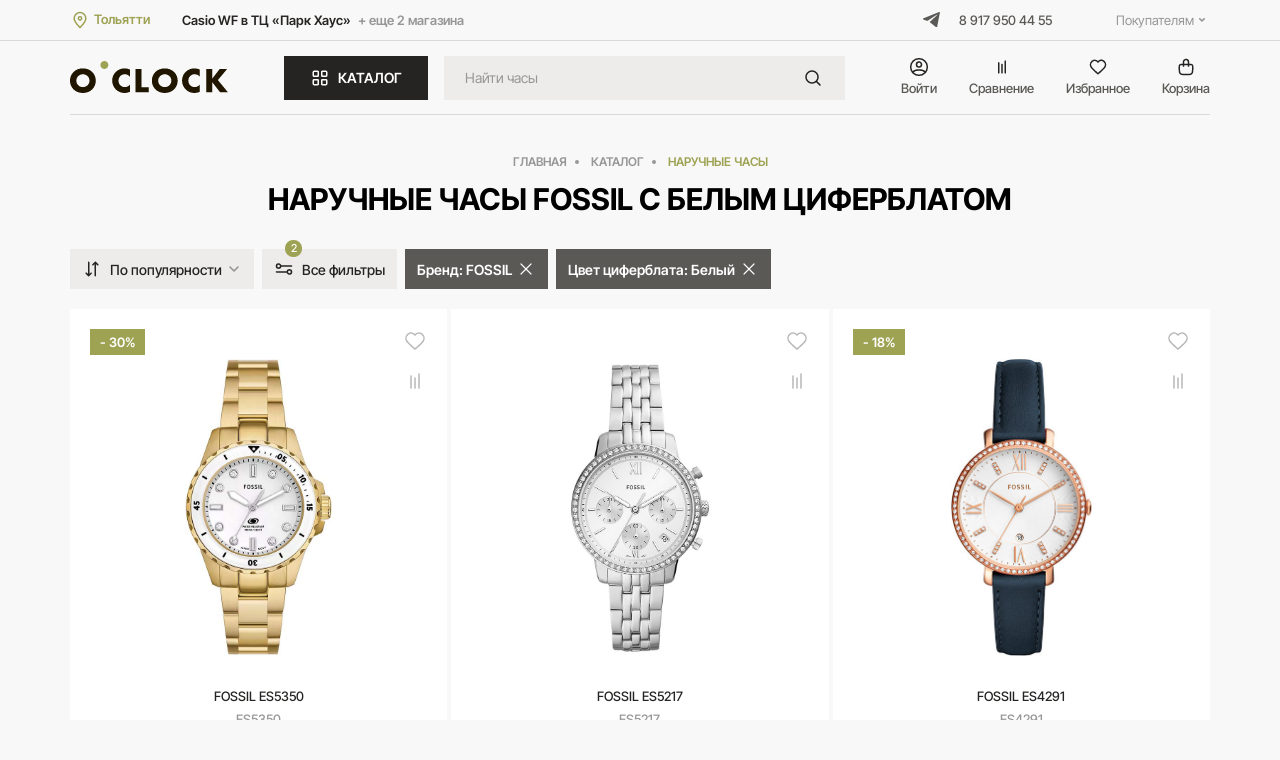

--- FILE ---
content_type: text/html; charset=UTF-8
request_url: https://platinawatch.ru/catalog/all_watches/f/brend-is-fossil/tsvet_tsiferblata-is-belyy/
body_size: 32626
content:

<!DOCTYPE html>
<html lang="ru">
<head>

    <meta charset="utf-8">
    <title>Наручные часы FOSSIL с белым циферблатом: купить в интернет-магазине O'Clock</title>
    <meta name="viewport" content="width=device-width">
    <link rel="apple-touch-icon" sizes="180x180" href="/favicon.ico">
    <link rel="icon" type="image/png" sizes="32x32" href="/favicon.ico">
    <link rel="icon" type="image/png" sizes="16x16" href="/favicon.ico">
    <link rel="mask-icon" href="/local/templates/new/img/favicon/safari-pinned-tab.svg" color="#5bbad5">
    <meta name="msapplication-TileColor" content="#da532c">
    <meta name="theme-color" content="#ffffff">
        
                                        
                            
    <meta http-equiv="Content-Type" content="text/html; charset=UTF-8" />
<meta name="keywords" content="Наручные часы FOSSIL с белым циферблатом" />
<meta name="description" content="Наручные часы FOSSIL с белым циферблатом - большой выбор по низким ценам. Доставка или самовывоз из магазина." />
<script data-skip-moving="true">(function(w, d, n) {var cl = "bx-core";var ht = d.documentElement;var htc = ht ? ht.className : undefined;if (htc === undefined || htc.indexOf(cl) !== -1){return;}var ua = n.userAgent;if (/(iPad;)|(iPhone;)/i.test(ua)){cl += " bx-ios";}else if (/Windows/i.test(ua)){cl += ' bx-win';}else if (/Macintosh/i.test(ua)){cl += " bx-mac";}else if (/Linux/i.test(ua) && !/Android/i.test(ua)){cl += " bx-linux";}else if (/Android/i.test(ua)){cl += " bx-android";}cl += (/(ipad|iphone|android|mobile|touch)/i.test(ua) ? " bx-touch" : " bx-no-touch");cl += w.devicePixelRatio && w.devicePixelRatio >= 2? " bx-retina": " bx-no-retina";if (/AppleWebKit/.test(ua)){cl += " bx-chrome";}else if (/Opera/.test(ua)){cl += " bx-opera";}else if (/Firefox/.test(ua)){cl += " bx-firefox";}ht.className = htc ? htc + " " + cl : cl;})(window, document, navigator);</script>

<link href="/bitrix/js/ui/design-tokens/dist/ui.design-tokens.min.css?171758374823463" type="text/css"  rel="stylesheet" />
<link href="/bitrix/js/ui/fonts/opensans/ui.font.opensans.min.css?17175837452320" type="text/css"  rel="stylesheet" />
<link href="/bitrix/js/main/popup/dist/main.popup.bundle.min.css?175429650528056" type="text/css"  rel="stylesheet" />
<link href="/bitrix/cache/css/s1/new/template_8f6a79fb4ec488ce9909f5e3be873b98/template_8f6a79fb4ec488ce9909f5e3be873b98_v1.css?1765518537226694" type="text/css"  data-template-style="true" rel="stylesheet" />






<!-- Yandex.Metrika counter -->
<noscript><div><img src="https://mc.yandex.ru/watch/57345472" style="position:absolute; left:-9999px;" alt="" /></div></noscript>
<!-- /Yandex.Metrika counter -->
</head>
<body>
<div class="dark_layer js_dark_layer"></div><header>
            <div class="top_line">
            <div class="wrapper">
                <div class="location_block">
                    <a href="/include/ajax/cities.php" class="link_icon js_ajax_popup_link">
                        <svg class="left" width="20" height="20" viewBox="0 0 20 20" fill="none" xmlns="http://www.w3.org/2000/svg">
                            <path d="M10 17.5C12.9167 14.5 15.8333 11.8137 15.8333 8.5C15.8333 5.18629 13.2217 2.5 10 2.5C6.77834 2.5 4.16667 5.18629 4.16667 8.5C4.16667 11.8137 7.08334 14.5 10 17.5Z" stroke-width="1.5" stroke-linecap="round" stroke-linejoin="round"/>
                            <path d="M10 10C10.9205 10 11.6667 9.25381 11.6667 8.33333C11.6667 7.41286 10.9205 6.66667 10 6.66667C9.07953 6.66667 8.33334 7.41286 8.33334 8.33333C8.33334 9.25381 9.07953 10 10 10Z" stroke-width="1.5" stroke-linecap="round" stroke-linejoin="round"/>
                        </svg>
                        <span>Тольятти</span>
                    </a>
                    <div class="shops">
                                                
    <span>Casio WF в ТЦ «Парк Хаус»</span>
            <a href="/contacts/">+ еще 2 магазина</a>
                        </div>
                </div>
                <div class="links_block">
                    <a href="https://t.me/platinawatch" class="tg" target="_blank">
                        <svg width="17" height="16" viewBox="0 0 17 16" fill="none" xmlns="http://www.w3.org/2000/svg">
                            <path d="M16.8889 0.535311L14.2174 14.482C14.2174 14.482 13.8436 15.449 12.8168 14.9852L6.65296 10.0912L6.62437 10.0768C7.45697 9.30257 13.9132 3.29126 14.1954 3.01877C14.6322 2.59677 14.3611 2.34554 13.8539 2.66432L4.31715 8.93597L0.637901 7.65401C0.637901 7.65401 0.0588954 7.44073 0.00319364 6.97698C-0.053241 6.51247 0.656956 6.26124 0.656956 6.26124L15.6561 0.167953C15.6561 0.167953 16.8889 -0.392951 16.8889 0.535311Z"/>
                        </svg>
                    </a>
                    <a class="phone" href="tel:89179504455">8 917 950 44 55</a>
                    <nav class="pages_links_block js_flex_menu">
                        <ul class="header_menu">
                            
    <li><a href="/privacy/">Политика конфиденциальности</a></li>
    <li><a href="/contacts/">Контакты</a></li>
    <li><a href="/warranty/">Гарантия и возврат</a></li>
    <li><a href="/dostavka-i-oplata/">Доставка и оплата</a></li>
                        </ul>
                    </nav>
                </div>
            </div>
        </div>
        <div class="header_main">
            <div class="wrapper">
                <a href="/" class="logo">
                    <img src="/local/templates/new/img/logo.svg" alt="logo">
                </a>
                <a href="#" class="btn accent catalog_btn js_catalog_btn">
                    <svg class="left" width="20" height="20" viewBox="0 0 20 20" fill="none" xmlns="http://www.w3.org/2000/svg">
                        <path d="M11.6667 4.66667C11.6667 4.19996 11.6667 3.9666 11.7575 3.78834C11.8374 3.63154 11.9649 3.50406 12.1217 3.42416C12.2999 3.33334 12.5333 3.33334 13 3.33334H15.3333C15.8001 3.33334 16.0334 3.33334 16.2117 3.42416C16.3685 3.50406 16.496 3.63154 16.5758 3.78834C16.6667 3.9666 16.6667 4.19996 16.6667 4.66667V7C16.6667 7.46671 16.6667 7.70007 16.5758 7.87833C16.496 8.03513 16.3685 8.16261 16.2117 8.24251C16.0334 8.33334 15.8001 8.33334 15.3333 8.33334H13C12.5333 8.33334 12.2999 8.33334 12.1217 8.24251C11.9649 8.16261 11.8374 8.03513 11.7575 7.87833C11.6667 7.70007 11.6667 7.46671 11.6667 7V4.66667Z" stroke-width="1.5" stroke-linecap="round" stroke-linejoin="round"/>
                        <path d="M3.33334 4.66667C3.33334 4.19996 3.33334 3.9666 3.42417 3.78834C3.50407 3.63154 3.63155 3.50406 3.78835 3.42416C3.96661 3.33334 4.19997 3.33334 4.66668 3.33334H7.00001C7.46672 3.33334 7.70008 3.33334 7.87834 3.42416C8.03514 3.50406 8.16262 3.63154 8.24252 3.78834C8.33334 3.9666 8.33334 4.19996 8.33334 4.66667V7C8.33334 7.46671 8.33334 7.70007 8.24252 7.87833C8.16262 8.03513 8.03514 8.16261 7.87834 8.24251C7.70008 8.33334 7.46672 8.33334 7.00001 8.33334H4.66668C4.19997 8.33334 3.96661 8.33334 3.78835 8.24251C3.63155 8.16261 3.50407 8.03513 3.42417 7.87833C3.33334 7.70007 3.33334 7.46671 3.33334 7V4.66667Z" stroke-width="1.5" stroke-linecap="round" stroke-linejoin="round"/>
                        <path d="M3.33334 13C3.33334 12.5333 3.33334 12.2999 3.42417 12.1217C3.50407 11.9649 3.63155 11.8374 3.78835 11.7575C3.96661 11.6667 4.19997 11.6667 4.66668 11.6667H7.00001C7.46672 11.6667 7.70008 11.6667 7.87834 11.7575C8.03514 11.8374 8.16262 11.9649 8.24252 12.1217C8.33334 12.2999 8.33334 12.5333 8.33334 13V15.3333C8.33334 15.8 8.33334 16.0334 8.24252 16.2117C8.16262 16.3685 8.03514 16.4959 7.87834 16.5758C7.70008 16.6667 7.46672 16.6667 7.00001 16.6667H4.66668C4.19997 16.6667 3.96661 16.6667 3.78835 16.5758C3.63155 16.4959 3.50407 16.3685 3.42417 16.2117C3.33334 16.0334 3.33334 15.8 3.33334 15.3333V13Z" stroke-width="1.5" stroke-linecap="round" stroke-linejoin="round"/>
                        <path d="M11.6667 13C11.6667 12.5333 11.6667 12.2999 11.7575 12.1217C11.8374 11.9649 11.9649 11.8374 12.1217 11.7575C12.2999 11.6667 12.5333 11.6667 13 11.6667H15.3333C15.8001 11.6667 16.0334 11.6667 16.2117 11.7575C16.3685 11.8374 16.496 11.9649 16.5758 12.1217C16.6667 12.2999 16.6667 12.5333 16.6667 13V15.3333C16.6667 15.8 16.6667 16.0334 16.5758 16.2117C16.496 16.3685 16.3685 16.4959 16.2117 16.5758C16.0334 16.6667 15.8001 16.6667 15.3333 16.6667H13C12.5333 16.6667 12.2999 16.6667 12.1217 16.5758C11.9649 16.4959 11.8374 16.3685 11.7575 16.2117C11.6667 16.0334 11.6667 15.8 11.6667 15.3333V13Z" stroke-width="1.5" stroke-linecap="round" stroke-linejoin="round"/>
                    </svg>
                    <svg class="left open" width="20" height="20" viewBox="0 0 20 20" fill="none" xmlns="http://www.w3.org/2000/svg">
                        <path d="M5 5L15 15M15 5L5 15" stroke-width="1.5" stroke-linecap="round" stroke-linejoin="round"/>
                    </svg>
                    КАТАЛОГ
                </a>
                <form class="main_search_block" action="/search/">
                    <input type="text" class="txt2" name="q" autocomplete="off" value="" placeholder="Найти часы">
                    <button name="s" value="1">
                        <svg width="24" height="24" viewBox="0 0 24 24" fill="none" xmlns="http://www.w3.org/2000/svg">
                            <path d="M15.5 15.5L19 19" stroke-width="1.5" stroke-linecap="round" stroke-linejoin="round"/>
                            <path d="M5 11C5 14.3137 7.68629 17 11 17C12.6597 17 14.1621 16.3261 15.2483 15.237C16.3308 14.1517 17 12.654 17 11C17 7.68629 14.3137 5 11 5C7.68629 5 5 7.68629 5 11Z" stroke-width="1.5" stroke-linecap="round" stroke-linejoin="round"/>
                        </svg>
                    </button>
                </form>
                <div class="header_links">
                                            <a href="#auth" class="link js_txt_popup_link">
                            <span class="icon">
                                <svg width="20" height="20" viewBox="0 0 20 20" fill="none" xmlns="http://www.w3.org/2000/svg">
                                    <g clip-path="url(#clip0_12_30)"><path d="M9.99996 1.66663C5.39759 1.66663 1.66663 5.39759 1.66663 9.99996C1.66663 14.6023 5.39759 18.3333 9.99996 18.3333C14.6023 18.3333 18.3333 14.6023 18.3333 9.99996C18.3333 5.39759 14.6023 1.66663 9.99996 1.66663Z" stroke-width="1.5" stroke-linecap="round" stroke-linejoin="round"/><path d="M3.5592 15.288C3.5592 15.288 5.41673 12.9166 10.0001 12.9166C14.5834 12.9166 16.4409 15.288 16.4409 15.288" stroke-width="1.5" stroke-linecap="round" stroke-linejoin="round"/><path d="M10 10C11.3807 10 12.5 8.88071 12.5 7.5C12.5 6.11929 11.3807 5 10 5C8.61929 5 7.5 6.11929 7.5 7.5C7.5 8.88071 8.61929 10 10 10Z" stroke-width="1.5" stroke-linecap="round" stroke-linejoin="round"/></g>
                                </svg>
                            </span>
                            <span>Войти</span>
                        </a>
                                        <a href="/compare/" class="link jscompare_list_count">
                        <span class="icon">
                            <svg width="20" height="20" viewBox="0 0 20 20" fill="none" xmlns="http://www.w3.org/2000/svg">
                                <path d="M13.3333 4.16666V15.8333M6.66666 5.83333L6.66666 15.8333M9.99999 7.5V15.8333" stroke-width="1.5" stroke-linecap="round" stroke-linejoin="round"/>
                            </svg>
                            <span style="display: none" class="num"></span>
                        </span>
                        <span>Сравнение</span>
                    </a>


<a href="/personal/favorites/" class="link js_favorite_link">
    <span class="icon">
        <svg width="20" height="20" viewBox="0 0 20 20" fill="none" xmlns="http://www.w3.org/2000/svg">
            <path fill-rule="evenodd" clip-rule="evenodd" d="M10 5.00011C8.50049 3.2526 5.99481 2.71253 4.11602 4.31273C2.23723 5.91293 1.97273 8.58839 3.44815 10.481C4.67486 12.0545 8.38733 15.3732 9.60407 16.4473C9.7402 16.5675 9.80827 16.6276 9.88766 16.6512C9.95695 16.6718 10.0328 16.6718 10.1021 16.6512C10.1815 16.6276 10.2495 16.5675 10.3857 16.4473C11.6024 15.3732 15.3149 12.0545 16.5416 10.481C18.017 8.58839 17.7848 5.8961 15.8737 4.31273C13.9626 2.72937 11.4995 3.2526 10 5.00011Z" stroke-width="1.5" stroke-linecap="round" stroke-linejoin="round"/>
        </svg>
        <span style="display: none" class="num mark_point"></span>
    </span>
    <span>Избранное</span>
</a>                                        
<a href="/basket/" class="link">
    <span class="icon">
        <svg width="20" height="20" viewBox="0 0 20 20" fill="none" xmlns="http://www.w3.org/2000/svg">
            <path d="M7.50001 9.16667V5C7.50001 3.61929 8.6193 2.5 10 2.5C11.3807 2.5 12.5 3.61929 12.5 5V9.13939M8.66668 17.5H11.3333C13.2002 17.5 14.1336 17.5 14.8466 17.1367C15.4739 16.8171 15.9838 16.3072 16.3034 15.68C16.6667 14.9669 16.6667 14.0335 16.6667 12.1667V10.1667C16.6667 9.23325 16.6667 8.76654 16.485 8.41002C16.3252 8.09641 16.0703 7.84144 15.7567 7.68166C15.4001 7.5 14.9334 7.5 14 7.5H6.00001C5.06659 7.5 4.59988 7.5 4.24336 7.68166C3.92976 7.84144 3.67479 8.09641 3.515 8.41002C3.33334 8.76654 3.33334 9.23325 3.33334 10.1667V12.1667C3.33334 14.0335 3.33334 14.9669 3.69666 15.68C4.01623 16.3072 4.52617 16.8171 5.15338 17.1367C5.86641 17.5 6.79983 17.5 8.66668 17.5Z" stroke-width="1.5" stroke-linecap="round" stroke-linejoin="round"/>
        </svg>
        <span style="display: none" class="num js_basket_icon"></span>
    </span>
    <span>Корзина</span>
</a>
                </div>
                <a href="#" class="mobile_search_link js_catalog_btn">
                    <img src="/local/templates/new/img/search.svg" alt="search">
                    <img src="/local/templates/new/img/close.svg" alt="search" class="open">
                </a>
                <a href="#" class="hamburger hamburger--squeeze js_hamburger">
                    <span class="hamburger-box">
                        <span class="hamburger-inner"></span>
                    </span>
                </a>
            </div>
        </div>
        <div class="dropdown_catalog_block js_dropdown_catalog_block">
            <div class="wrapper">
                <form class="main_search_block" action="/search/">
                    <input type="text" class="txt2" name="q" autocomplete="off" value="" placeholder="Найти часы">
                    <button name="s" value="1">
                        <svg width="24" height="24" viewBox="0 0 24 24" fill="none" xmlns="http://www.w3.org/2000/svg">
                            <path d="M15.5 15.5L19 19" stroke-width="1.5" stroke-linecap="round" stroke-linejoin="round"/>
                            <path d="M5 11C5 14.3137 7.68629 17 11 17C12.6597 17 14.1621 16.3261 15.2483 15.237C16.3308 14.1517 17 12.654 17 11C17 7.68629 14.3137 5 11 5C7.68629 5 5 7.68629 5 11Z" stroke-width="1.5" stroke-linecap="round" stroke-linejoin="round"/>
                        </svg>
                    </button>
                </form>
                <div class="top_links">
                    <a href="/catalog/all_watches/" class="btn gray">
                        <svg class="left" width="20" height="20" viewBox="0 0 20 20" fill="none" xmlns="http://www.w3.org/2000/svg">
                            <path d="M11.6668 4.66666C11.6668 4.19995 11.6668 3.9666 11.7577 3.78834C11.8376 3.63153 11.965 3.50405 12.1218 3.42416C12.3001 3.33333 12.5335 3.33333 13.0002 3.33333H15.3335C15.8002 3.33333 16.0336 3.33333 16.2118 3.42416C16.3686 3.50405 16.4961 3.63153 16.576 3.78834C16.6668 3.9666 16.6668 4.19995 16.6668 4.66666V6.99999C16.6668 7.46671 16.6668 7.70006 16.576 7.87832C16.4961 8.03512 16.3686 8.16261 16.2118 8.2425C16.0336 8.33333 15.8002 8.33333 15.3335 8.33333H13.0002C12.5335 8.33333 12.3001 8.33333 12.1218 8.2425C11.965 8.16261 11.8376 8.03512 11.7577 7.87832C11.6668 7.70006 11.6668 7.46671 11.6668 6.99999V4.66666Z" stroke-width="1.5" stroke-linecap="round" stroke-linejoin="round"/>
                            <path d="M3.3335 4.66666C3.3335 4.19995 3.3335 3.9666 3.42432 3.78834C3.50422 3.63153 3.6317 3.50405 3.7885 3.42416C3.96676 3.33333 4.20012 3.33333 4.66683 3.33333H7.00016C7.46687 3.33333 7.70023 3.33333 7.87849 3.42416C8.03529 3.50405 8.16277 3.63153 8.24267 3.78834C8.3335 3.9666 8.3335 4.19995 8.3335 4.66666V6.99999C8.3335 7.46671 8.3335 7.70006 8.24267 7.87832C8.16277 8.03512 8.03529 8.16261 7.87849 8.2425C7.70023 8.33333 7.46687 8.33333 7.00016 8.33333H4.66683C4.20012 8.33333 3.96676 8.33333 3.7885 8.2425C3.6317 8.16261 3.50422 8.03512 3.42432 7.87832C3.3335 7.70006 3.3335 7.46671 3.3335 6.99999V4.66666Z" stroke-width="1.5" stroke-linecap="round" stroke-linejoin="round"/>
                            <path d="M3.3335 13C3.3335 12.5333 3.3335 12.2999 3.42432 12.1217C3.50422 11.9649 3.6317 11.8374 3.7885 11.7575C3.96676 11.6667 4.20012 11.6667 4.66683 11.6667H7.00016C7.46687 11.6667 7.70023 11.6667 7.87849 11.7575C8.03529 11.8374 8.16277 11.9649 8.24267 12.1217C8.3335 12.2999 8.3335 12.5333 8.3335 13V15.3333C8.3335 15.8 8.3335 16.0334 8.24267 16.2117C8.16277 16.3685 8.03529 16.4959 7.87849 16.5758C7.70023 16.6667 7.46687 16.6667 7.00016 16.6667H4.66683C4.20012 16.6667 3.96676 16.6667 3.7885 16.5758C3.6317 16.4959 3.50422 16.3685 3.42432 16.2117C3.3335 16.0334 3.3335 15.8 3.3335 15.3333V13Z" stroke-width="1.5" stroke-linecap="round" stroke-linejoin="round"/>
                            <path d="M11.6668 13C11.6668 12.5333 11.6668 12.2999 11.7577 12.1217C11.8376 11.9649 11.965 11.8374 12.1218 11.7575C12.3001 11.6667 12.5335 11.6667 13.0002 11.6667H15.3335C15.8002 11.6667 16.0336 11.6667 16.2118 11.7575C16.3686 11.8374 16.4961 11.9649 16.576 12.1217C16.6668 12.2999 16.6668 12.5333 16.6668 13V15.3333C16.6668 15.8 16.6668 16.0334 16.576 16.2117C16.4961 16.3685 16.3686 16.4959 16.2118 16.5758C16.0336 16.6667 15.8002 16.6667 15.3335 16.6667H13.0002C12.5335 16.6667 12.3001 16.6667 12.1218 16.5758C11.965 16.4959 11.8376 16.3685 11.7577 16.2117C11.6668 16.0334 11.6668 15.8 11.6668 15.3333V13Z" stroke-width="1.5" stroke-linecap="round" stroke-linejoin="round"/>
                        </svg>
                        Все наручные часы
                    </a>
                    <a href="/sale/" class="btn gray">
                        <svg class="left" width="20" height="20" viewBox="0 0 20 20" fill="none" xmlns="http://www.w3.org/2000/svg">
                            <path d="M2.59399 7.50014H17.4064M5.87409 2.5422L10.0002 7.50019L14.1333 2.54568M17.2386 7.10768L14.3648 2.79701C14.2924 2.68847 14.2562 2.6342 14.2084 2.59491C14.1661 2.56013 14.1174 2.53404 14.065 2.51812C14.0058 2.50014 13.9405 2.50014 13.8101 2.50014H6.19033C6.05988 2.50014 5.99466 2.50014 5.93545 2.51812C5.88304 2.53404 5.83428 2.56013 5.79197 2.59491C5.74417 2.6342 5.70799 2.68847 5.63563 2.79701L2.76184 7.10768C2.66764 7.24898 2.62054 7.31963 2.60366 7.39564C2.58875 7.46277 2.59069 7.53254 2.6093 7.59874C2.63037 7.67369 2.68132 7.74162 2.78321 7.87748L9.46687 16.789C9.6478 17.0303 9.73827 17.1509 9.84918 17.194C9.94632 17.2318 10.0541 17.2318 10.1512 17.194C10.2621 17.1509 10.3526 17.0303 10.5335 16.789L17.2172 7.87748C17.3191 7.74162 17.37 7.67369 17.3911 7.59874C17.4097 7.53254 17.4117 7.46277 17.3967 7.39564C17.3799 7.31963 17.3328 7.24898 17.2386 7.10768Z" stroke-width="1.5" stroke-linecap="round" stroke-linejoin="round"/>
                        </svg>
                        Промо предложения
                    </a>
                </div>
                <div class="catalog_block">
                    <div class="main_block">
                        <div class="text_menu js_grid_item">
    <div class="title">Бренды</div>
    <div class="wrap_new">
        <a href="/catalog/all_watches/f/brend-is-armani/">ARMANI</a>
        <a href="/catalog/all_watches/f/brend-is-beverly_hills_polo_club/">BEVERLY HILLS POLO CLUB</a>
        <a href="/catalog/all_watches/f/brend-is-boss/" >BOSS </a>
        <a href="/catalog/all_watches/f/brend-is-calvin_klein/">CALVIN KLEIN</a>
        <a href="/catalog/all_watches/f/brend-is-carl_von_zeyten/">CARL VON ZEYTEN</a>
        <a href="/catalog/all_watches/f/brend-is-candino//">CANDINO</a>
        <a href="/catalog/all_watches/f/brend-is-casio/">CASIO</a>
        <a href="/catalog/all_watches/f/brend-is-certina/">CERTINA <img class="switzenland" src="/local/templates/new/img/switzerland.svg" alt=""></a>
        <a href="/catalog/all_watches/f/brend-is-citizen/">CITIZEN</a>
        <a href="/catalog/all_watches/f/brend-is-cover/">COVER <img class="switzenland" src="/local/templates/new/img/switzerland.svg" alt=""></a>
        <a href="/catalog/all_watches/f/brend-is-diesel/">DIESEL</a>
        <a href="/catalog/all_watches/f/brend-is-festina/">FESTINA</a>
        <a href="/catalog/all_watches/f/brend-is-fossil/">FOSSIL</a>
<a href="/catalog/all_watches/f/brend-is-greenwich/">GREENWICH</a>
        <a href="/catalog/all_watches/f/brend-is-guess/">GUESS</a>
        <a href="/catalog/all_watches/f/brend-is-jacques_lemans/">JACQUES LEMANS</a>
<a href="/catalog/all_watches/f/brend-is-lacoste/">LACOSTE</a>
        <a href="/catalog/all_watches/f/brend-is-philipp_plein/">PHILIPP PLEIN</a>
<a href="/catalog/all_watches/f/brend-is-rado/">RADO <img class="switzenland" src="/local/templates/new/img/switzerland.svg" alt=""></a>
        <a href="/catalog/all_watches/f/brend-is-swiss_alpine_military/">SWISS ALPINE MILITARY <img class="switzenland" src="/local/templates/new/img/switzerland.svg" alt=""></a>
<a href="/catalog/all_watches/f/brend-is-swiss_military_hanowa/">SWISS MILITARY HANOWA<img class="switzenland" src="/local/templates/new/img/switzerland.svg" alt=""></a>
        <a href="/catalog/all_watches/f/brend-is-tissot/">TISSOT <img class="switzenland" src="/local/templates/new/img/switzerland.svg" alt=""></a>
<a href="/catalog/all_watches/f/brend-is-tommy_hilfiger/">TOMMY HILFIGER</a>
        <a href="/catalog/all_watches/f/brend-is-venezianico/">VENEZIANICO</a>

    </div>
</div>
<div class="text_menu js_grid_item">
    <div class="title">Механизм</div>
    <div class="wrap_new">
        <a href="/catalog/all_watches/f/tip_mekhanizma-is-mekhanicheskie/">Механические наручные часы</a>
        <a href="/catalog/all_watches/f/tip_mekhanizma-is-kvartsevye/">Кварцевые наручные часы</a>
    </div>
</div>
<div class="text_menu js_grid_item">
    <div class="title">Популярные материалы корпуса</div>
    <div class="wrap_new">
        <a href="/catalog/all_watches/f/material_korpusa-is-karbon/">Карбон</a>
        <a href="/catalog/all_watches/f/material_korpusa-is-keramika/">Керамика</a>
        <a href="/catalog/all_watches/f/material_korpusa-is-latun/">Латунь</a>
        <a href="/catalog/all_watches/f/material_korpusa-is-nerzhaveyushchaya_stal/">Нержавеющая сталь</a>
        <a href="/catalog/all_watches/f/material_korpusa-is-plastik/">Пластик</a>
        <a href="/catalog/all_watches/f/material_korpusa-is-titan/">Титан</a>
    </div>
</div>
<div class="text_menu js_grid_item">
    <div class="title">Популярные цвета корпуса</div>
    <div class="wrap_new">
        <a href="/catalog/all_watches/f/tsvet_korpusa-is-belyy/">Белый</a>
        <a href="/catalog/all_watches/f/tsvet_korpusa-is-chernyy/">Черный</a>
        <a href="/catalog/all_watches/f/tsvet_korpusa-is-zolotoy/">Золотой</a>
        <a href="/catalog/all_watches/f/nx!tsvet_korpusa-is-stalnoy/">Стальной</a>
        <a href="/catalog/all_watches/f/tsvet_korpusa-is-rozovyy/">Розовый</a>
    </div>
</div>
<div class="text_menu js_grid_item">
    <div class="title">Стекло</div>
    <div class="wrap_new">
        <a href="/catalog/all_watches/f/steklo-is-mineralnoe/">Минеральное</a>
        <a href="/catalog/all_watches/f/steklo-is-plastikovoe_organicheskoe/">Пластиковое</a>
        <a href="/catalog/all_watches/f/steklo-is-sapfirovoe/">Сапфировое</a>
    </div>
</div>                    </div>
                    <div class="links_block">
                        <a href="/catalog/all_watches/f/dlya_kogo-is-zhenskie/">
                            <span class="img_block respons_wrapp">
                                <span class="respons_content">
                                    <img src="/local/templates/new/img/tube-spinner.svg" data-src="/local/templates/new/img/img_01.jpg" class="js_lazy_load" alt="img">
                                </span>
                            </span>
                            Женские наручные часы
                        </a>
                        <a href="/catalog/all_watches/f/dlya_kogo-is-muzhskie/">
                            <span class="img_block respons_wrapp">
                                <span class="respons_content">
                                    <img src="/local/templates/new/img/tube-spinner.svg" data-src="/local/templates/new/img/img_02.jpg" class="js_lazy_load" alt="img">
                                </span>
                            </span>
                            Мужские наручные часы
                        </a>
                    </div>
                </div>
                <div class="bottom_links">
                    

            <a href="/brands/tissot/" class="respons_wrapp" title="Tissot">
            <span class="respons_content">
                <img src="/upload/iblock/85a/e7zns4usfjbsm7q1lchn1dgxwfq93nqq.png" alt="Tissot" />
            </span>
        </a>
            <a href="/brands/certina/" class="respons_wrapp" title="Certina">
            <span class="respons_content">
                <img src="/upload/iblock/82c/bmqqssaf00rouvxsn0wq1900lskyjlmd.png" alt="Certina" />
            </span>
        </a>
            <a href="/brands/lacoste/" class="respons_wrapp" title="Lacoste">
            <span class="respons_content">
                <img src="/upload/uf/a22/rt9gtnq8552ae5tat5he6qdgu2g4eq1j.png" alt="Lacoste" />
            </span>
        </a>
            <a href="/brands/armani/" class="respons_wrapp" title="Armani">
            <span class="respons_content">
                <img src="/upload/iblock/088/oniidswumyywee3v5mgbum0vnczthqb6.png" alt="Armani" />
            </span>
        </a>
            <a href="/brands/casio/" class="respons_wrapp" title="Casio">
            <span class="respons_content">
                <img src="/upload/iblock/874/hbhk96a551vfyvs7pc95v0emp01trc2h.png" alt="Casio" />
            </span>
        </a>
            <a href="/brands/calvin-klein/" class="respons_wrapp" title="Calvin Klein">
            <span class="respons_content">
                <img src="/upload/iblock/3ab/x4swmlb30ihtqtauzyx7qr4vfy2xj1k6.png" alt="Calvin Klein" />
            </span>
        </a>
            <a href="/brands/diesel/" class="respons_wrapp" title="Diesel">
            <span class="respons_content">
                <img src="/upload/iblock/aac/c6bu761x4wxa59tgpv3z5g0rzonvfb8a.png" alt="Diesel" />
            </span>
        </a>
            <a href="/brands/fossil/" class="respons_wrapp" title="Fossil">
            <span class="respons_content">
                <img src="/upload/iblock/e52/yt5s6vdz9h0pno0c7p10wbkpnc1m5fxb.png" alt="Fossil" />
            </span>
        </a>
            <a href="/brands/guess/" class="respons_wrapp" title="Guess">
            <span class="respons_content">
                <img src="/upload/iblock/79b/ccuba2be97qn8kqg57k04sjkyq0i4hyk.png" alt="Guess" />
            </span>
        </a>
            <a href="/brands/jacques-lemans/" class="respons_wrapp" title="Jacques Lemans">
            <span class="respons_content">
                <img src="/upload/iblock/b91/l46ltcgwepku92p0ju31ev7qq2532p3x.png" alt="Jacques Lemans" />
            </span>
        </a>
            <a href="/brands/rado/" class="respons_wrapp" title="Rado">
            <span class="respons_content">
                <img src="/upload/iblock/0c0/lj6kut3ib94khoc0tx69rsyh4anhef3j.png" alt="Rado" />
            </span>
        </a>
            <a href="/brands/citizen/" class="respons_wrapp" title="Citizen">
            <span class="respons_content">
                <img src="/upload/iblock/902/90ls1u0miqpgpf6ygib357p19pe6k1qm.png" alt="Citizen" />
            </span>
        </a>
            <a href="/brands/swiss-alpine-military/" class="respons_wrapp" title="Swiss Alpine Military">
            <span class="respons_content">
                <img src="/upload/iblock/9e9/34dyhi9a2bt6h7nfqqgpsovkksys6m3j.png" alt="Swiss Alpine Military" />
            </span>
        </a>
            <a href="/brands/candino/" class="respons_wrapp" title="Candino">
            <span class="respons_content">
                <img src="/upload/iblock/12f/xt4uww4etxul2j0fyk1evl021kewyw2m.png" alt="Candino" />
            </span>
        </a>
            <a href="/brands/philipp-plein/" class="respons_wrapp" title="Philipp Plein">
            <span class="respons_content">
                <img src="/upload/iblock/ad1/dcaqc1ghs352mmg24qvamkx5kug7ttyt.png" alt="Philipp Plein" />
            </span>
        </a>
            <a href="/brands/cover/" class="respons_wrapp" title="Cover">
            <span class="respons_content">
                <img src="/upload/iblock/a7f/xf6i6h9fchmutynbu3v6dn6e0m40xfsd.png" alt="Cover" />
            </span>
        </a>
            <a href="/brands/venezianico/" class="respons_wrapp" title="Venezianico">
            <span class="respons_content">
                <img src="/upload/iblock/ae2/x9emhgje7e0jfgnigessztipsaqwibv5.png" alt="Venezianico" />
            </span>
        </a>
            <a href="/brands/carl-von-zeyten/" class="respons_wrapp" title="Carl Von Zeyten">
            <span class="respons_content">
                <img src="/upload/iblock/58d/zo2pzekm3y04nizqwi4gudizllep26id.png" alt="Carl Von Zeyten" />
            </span>
        </a>
            <a href="/brands/beverly-hills-polo-club/" class="respons_wrapp" title="Beverly hills polo club">
            <span class="respons_content">
                <img src="/upload/iblock/c52/7x318g599zgwwnngk705ppnv68bv7dir.png" alt="Beverly hills polo club" />
            </span>
        </a>
            <a href="/brands/festina/" class="respons_wrapp" title="Festina">
            <span class="respons_content">
                <img src="/upload/iblock/50d/trrs0fn1u252l1mpvqonu5lllgl5w2lx.png" alt="Festina" />
            </span>
        </a>
            <a href="/brands/boss/" class="respons_wrapp" title="BOSS">
            <span class="respons_content">
                <img src="/upload/iblock/62a/tr8uh0m9x129o39e0w2byy7i8z7h5avk.png" alt="BOSS" />
            </span>
        </a>
            <a href="/brands/tommy-hilfiger/" class="respons_wrapp" title="TOMMY HILFIGER">
            <span class="respons_content">
                <img src="/upload/iblock/6d9/taujdalqu1i5c8j7u5jkzedaee4iyk7e.png" alt="TOMMY HILFIGER" />
            </span>
        </a>
            <a href="/brands/greenwich/" class="respons_wrapp" title="GREENWICH">
            <span class="respons_content">
                <img src="/upload/iblock/d3e/r56cupel0tip6eekdj65cj08mu0mkedq.png" alt="GREENWICH" />
            </span>
        </a>
            <a href="/brands/swiss-military-hanowa/" class="respons_wrapp" title="SWISS MILITARY HANOWA">
            <span class="respons_content">
                <img src="/upload/iblock/124/rd6ftiwcu5l34puzsk2kt62swe5m7fc9.png" alt="SWISS MILITARY HANOWA" />
            </span>
        </a>
                    </div>
            </div>
        </div>
        <div class="mobile_menu js_mobile_menu">
            <div class="wrapper">
                <div class="location_block">
                    <a href="/include/ajax/cities.php" class="link_icon js_ajax_popup_link">
                        <svg class="left" width="20" height="20" viewBox="0 0 20 20" fill="none" xmlns="http://www.w3.org/2000/svg">
                            <path d="M10 17.5C12.9167 14.5 15.8333 11.8137 15.8333 8.5C15.8333 5.18629 13.2217 2.5 10 2.5C6.77834 2.5 4.16667 5.18629 4.16667 8.5C4.16667 11.8137 7.08334 14.5 10 17.5Z" stroke-width="1.5" stroke-linecap="round" stroke-linejoin="round"/>
                            <path d="M10 10C10.9205 10 11.6667 9.25381 11.6667 8.33333C11.6667 7.41286 10.9205 6.66667 10 6.66667C9.07953 6.66667 8.33334 7.41286 8.33334 8.33333C8.33334 9.25381 9.07953 10 10 10Z" stroke-width="1.5" stroke-linecap="round" stroke-linejoin="round"/>
                        </svg>
                        <span>Тольятти</span>
                    </a>
                    <div class="shops">
                                                
    <span>Casio WF в ТЦ «Парк Хаус»</span>
            <a href="/contacts/">+ еще 2 магазина</a>
                        </div>
                </div>
                <div class="enter_block">
                                            <a href="#auth" class="link js_txt_popup_link">
                            <svg width="20" height="20" viewBox="0 0 20 20" fill="none" xmlns="http://www.w3.org/2000/svg">
                                <g clip-path="url(#clip0_12_30)"><path d="M9.99996 1.66663C5.39759 1.66663 1.66663 5.39759 1.66663 9.99996C1.66663 14.6023 5.39759 18.3333 9.99996 18.3333C14.6023 18.3333 18.3333 14.6023 18.3333 9.99996C18.3333 5.39759 14.6023 1.66663 9.99996 1.66663Z" stroke-width="1.5" stroke-linecap="round" stroke-linejoin="round"/><path d="M3.5592 15.288C3.5592 15.288 5.41673 12.9166 10.0001 12.9166C14.5834 12.9166 16.4409 15.288 16.4409 15.288" stroke-width="1.5" stroke-linecap="round" stroke-linejoin="round"/><path d="M10 10C11.3807 10 12.5 8.88071 12.5 7.5C12.5 6.11929 11.3807 5 10 5C8.61929 5 7.5 6.11929 7.5 7.5C7.5 8.88071 8.61929 10 10 10Z" stroke-width="1.5" stroke-linecap="round" stroke-linejoin="round"/></g>
                            </svg>
                            Войти
                        </a>
                                    </div>
                <div class="main_links">
                    <a href="/catalog/all_watches/" class="link">
                        <svg class="left" width="20" height="20" viewBox="0 0 20 20" fill="none" xmlns="http://www.w3.org/2000/svg">
                            <path d="M11.6667 4.66667C11.6667 4.19996 11.6667 3.9666 11.7575 3.78834C11.8374 3.63154 11.9649 3.50406 12.1217 3.42416C12.2999 3.33334 12.5333 3.33334 13 3.33334H15.3333C15.8001 3.33334 16.0334 3.33334 16.2117 3.42416C16.3685 3.50406 16.496 3.63154 16.5758 3.78834C16.6667 3.9666 16.6667 4.19996 16.6667 4.66667V7C16.6667 7.46671 16.6667 7.70007 16.5758 7.87833C16.496 8.03513 16.3685 8.16261 16.2117 8.24251C16.0334 8.33334 15.8001 8.33334 15.3333 8.33334H13C12.5333 8.33334 12.2999 8.33334 12.1217 8.24251C11.9649 8.16261 11.8374 8.03513 11.7575 7.87833C11.6667 7.70007 11.6667 7.46671 11.6667 7V4.66667Z" stroke-width="1.5" stroke-linecap="round" stroke-linejoin="round"/>
                            <path d="M3.33334 4.66667C3.33334 4.19996 3.33334 3.9666 3.42417 3.78834C3.50407 3.63154 3.63155 3.50406 3.78835 3.42416C3.96661 3.33334 4.19997 3.33334 4.66668 3.33334H7.00001C7.46672 3.33334 7.70008 3.33334 7.87834 3.42416C8.03514 3.50406 8.16262 3.63154 8.24252 3.78834C8.33334 3.9666 8.33334 4.19996 8.33334 4.66667V7C8.33334 7.46671 8.33334 7.70007 8.24252 7.87833C8.16262 8.03513 8.03514 8.16261 7.87834 8.24251C7.70008 8.33334 7.46672 8.33334 7.00001 8.33334H4.66668C4.19997 8.33334 3.96661 8.33334 3.78835 8.24251C3.63155 8.16261 3.50407 8.03513 3.42417 7.87833C3.33334 7.70007 3.33334 7.46671 3.33334 7V4.66667Z" stroke-width="1.5" stroke-linecap="round" stroke-linejoin="round"/>
                            <path d="M3.33334 13C3.33334 12.5333 3.33334 12.2999 3.42417 12.1217C3.50407 11.9649 3.63155 11.8374 3.78835 11.7575C3.96661 11.6667 4.19997 11.6667 4.66668 11.6667H7.00001C7.46672 11.6667 7.70008 11.6667 7.87834 11.7575C8.03514 11.8374 8.16262 11.9649 8.24252 12.1217C8.33334 12.2999 8.33334 12.5333 8.33334 13V15.3333C8.33334 15.8 8.33334 16.0334 8.24252 16.2117C8.16262 16.3685 8.03514 16.4959 7.87834 16.5758C7.70008 16.6667 7.46672 16.6667 7.00001 16.6667H4.66668C4.19997 16.6667 3.96661 16.6667 3.78835 16.5758C3.63155 16.4959 3.50407 16.3685 3.42417 16.2117C3.33334 16.0334 3.33334 15.8 3.33334 15.3333V13Z" stroke-width="1.5" stroke-linecap="round" stroke-linejoin="round"/>
                            <path d="M11.6667 13C11.6667 12.5333 11.6667 12.2999 11.7575 12.1217C11.8374 11.9649 11.9649 11.8374 12.1217 11.7575C12.2999 11.6667 12.5333 11.6667 13 11.6667H15.3333C15.8001 11.6667 16.0334 11.6667 16.2117 11.7575C16.3685 11.8374 16.496 11.9649 16.5758 12.1217C16.6667 12.2999 16.6667 12.5333 16.6667 13V15.3333C16.6667 15.8 16.6667 16.0334 16.5758 16.2117C16.496 16.3685 16.3685 16.4959 16.2117 16.5758C16.0334 16.6667 15.8001 16.6667 15.3333 16.6667H13C12.5333 16.6667 12.2999 16.6667 12.1217 16.5758C11.9649 16.4959 11.8374 16.3685 11.7575 16.2117C11.6667 16.0334 11.6667 15.8 11.6667 15.3333V13Z" stroke-width="1.5" stroke-linecap="round" stroke-linejoin="round"/>
                        </svg>
                        КАТАЛОГ
                    </a>
                    <a href="/sale/" class="link">
                        <svg class="left" width="20" height="20" viewBox="0 0 20 20" fill="none" xmlns="http://www.w3.org/2000/svg">
                            <path d="M2.59399 7.50014H17.4064M5.87409 2.5422L10.0002 7.50019L14.1333 2.54568M17.2386 7.10768L14.3648 2.79701C14.2924 2.68847 14.2562 2.6342 14.2084 2.59491C14.1661 2.56013 14.1174 2.53404 14.065 2.51812C14.0058 2.50014 13.9405 2.50014 13.8101 2.50014H6.19033C6.05988 2.50014 5.99466 2.50014 5.93545 2.51812C5.88304 2.53404 5.83428 2.56013 5.79197 2.59491C5.74417 2.6342 5.70799 2.68847 5.63563 2.79701L2.76184 7.10768C2.66764 7.24898 2.62054 7.31963 2.60366 7.39564C2.58875 7.46277 2.59069 7.53254 2.6093 7.59874C2.63037 7.67369 2.68132 7.74162 2.78321 7.87748L9.46687 16.789C9.6478 17.0303 9.73827 17.1509 9.84918 17.194C9.94632 17.2318 10.0541 17.2318 10.1512 17.194C10.2621 17.1509 10.3526 17.0303 10.5335 16.789L17.2172 7.87748C17.3191 7.74162 17.37 7.67369 17.3911 7.59874C17.4097 7.53254 17.4117 7.46277 17.3967 7.39564C17.3799 7.31963 17.3328 7.24898 17.2386 7.10768Z" stroke-width="1.5" stroke-linecap="round" stroke-linejoin="round"/>
                        </svg>
                        Промо предложения
                    </a>
                    <a href="/catalog/all_watches/f/dlya_kogo-is-zhenskie/" class="link">Женские наручные часы</a>
                    <a href="/catalog/all_watches/f/dlya_kogo-is-muzhskie/" class="link">Мужские наручные часы</a>
                                        
                    <a href="/privacy/" class="link gray">Политика конфиденциальности</a>
                    <a href="/contacts/" class="link gray">Контакты</a>
                    <a href="/warranty/" class="link gray">Гарантия и возврат</a>
                    <a href="/dostavka-i-oplata/" class="link gray">Доставка и оплата</a>
                    </div>
                <a class="phone" href="tel:89179504455">8 917 950 44 55</a>
            </div>
        </div>
        <div class="header_bottom_links">
            <a href="/catalog/" class="link">
                <svg class="left" width="20" height="20" viewBox="0 0 20 20" fill="none" xmlns="http://www.w3.org/2000/svg">
                    <path d="M11.6667 4.66667C11.6667 4.19996 11.6667 3.9666 11.7575 3.78834C11.8374 3.63154 11.9649 3.50406 12.1217 3.42416C12.2999 3.33334 12.5333 3.33334 13 3.33334H15.3333C15.8001 3.33334 16.0334 3.33334 16.2117 3.42416C16.3685 3.50406 16.496 3.63154 16.5758 3.78834C16.6667 3.9666 16.6667 4.19996 16.6667 4.66667V7C16.6667 7.46671 16.6667 7.70007 16.5758 7.87833C16.496 8.03513 16.3685 8.16261 16.2117 8.24251C16.0334 8.33334 15.8001 8.33334 15.3333 8.33334H13C12.5333 8.33334 12.2999 8.33334 12.1217 8.24251C11.9649 8.16261 11.8374 8.03513 11.7575 7.87833C11.6667 7.70007 11.6667 7.46671 11.6667 7V4.66667Z" stroke-width="1.5" stroke-linecap="round" stroke-linejoin="round"/>
                    <path d="M3.33334 4.66667C3.33334 4.19996 3.33334 3.9666 3.42417 3.78834C3.50407 3.63154 3.63155 3.50406 3.78835 3.42416C3.96661 3.33334 4.19997 3.33334 4.66668 3.33334H7.00001C7.46672 3.33334 7.70008 3.33334 7.87834 3.42416C8.03514 3.50406 8.16262 3.63154 8.24252 3.78834C8.33334 3.9666 8.33334 4.19996 8.33334 4.66667V7C8.33334 7.46671 8.33334 7.70007 8.24252 7.87833C8.16262 8.03513 8.03514 8.16261 7.87834 8.24251C7.70008 8.33334 7.46672 8.33334 7.00001 8.33334H4.66668C4.19997 8.33334 3.96661 8.33334 3.78835 8.24251C3.63155 8.16261 3.50407 8.03513 3.42417 7.87833C3.33334 7.70007 3.33334 7.46671 3.33334 7V4.66667Z" stroke-width="1.5" stroke-linecap="round" stroke-linejoin="round"/>
                    <path d="M3.33334 13C3.33334 12.5333 3.33334 12.2999 3.42417 12.1217C3.50407 11.9649 3.63155 11.8374 3.78835 11.7575C3.96661 11.6667 4.19997 11.6667 4.66668 11.6667H7.00001C7.46672 11.6667 7.70008 11.6667 7.87834 11.7575C8.03514 11.8374 8.16262 11.9649 8.24252 12.1217C8.33334 12.2999 8.33334 12.5333 8.33334 13V15.3333C8.33334 15.8 8.33334 16.0334 8.24252 16.2117C8.16262 16.3685 8.03514 16.4959 7.87834 16.5758C7.70008 16.6667 7.46672 16.6667 7.00001 16.6667H4.66668C4.19997 16.6667 3.96661 16.6667 3.78835 16.5758C3.63155 16.4959 3.50407 16.3685 3.42417 16.2117C3.33334 16.0334 3.33334 15.8 3.33334 15.3333V13Z" stroke-width="1.5" stroke-linecap="round" stroke-linejoin="round"/>
                    <path d="M11.6667 13C11.6667 12.5333 11.6667 12.2999 11.7575 12.1217C11.8374 11.9649 11.9649 11.8374 12.1217 11.7575C12.2999 11.6667 12.5333 11.6667 13 11.6667H15.3333C15.8001 11.6667 16.0334 11.6667 16.2117 11.7575C16.3685 11.8374 16.496 11.9649 16.5758 12.1217C16.6667 12.2999 16.6667 12.5333 16.6667 13V15.3333C16.6667 15.8 16.6667 16.0334 16.5758 16.2117C16.496 16.3685 16.3685 16.4959 16.2117 16.5758C16.0334 16.6667 15.8001 16.6667 15.3333 16.6667H13C12.5333 16.6667 12.2999 16.6667 12.1217 16.5758C11.9649 16.4959 11.8374 16.3685 11.7575 16.2117C11.6667 16.0334 11.6667 15.8 11.6667 15.3333V13Z" stroke-width="1.5" stroke-linecap="round" stroke-linejoin="round"/>
                </svg>
                КАТАЛОГ
            </a>
            <a href="/sale/" class="link">
                <svg class="left" width="20" height="20" viewBox="0 0 20 20" fill="none" xmlns="http://www.w3.org/2000/svg">
                    <path d="M2.59399 7.50014H17.4064M5.87409 2.5422L10.0002 7.50019L14.1333 2.54568M17.2386 7.10768L14.3648 2.79701C14.2924 2.68847 14.2562 2.6342 14.2084 2.59491C14.1661 2.56013 14.1174 2.53404 14.065 2.51812C14.0058 2.50014 13.9405 2.50014 13.8101 2.50014H6.19033C6.05988 2.50014 5.99466 2.50014 5.93545 2.51812C5.88304 2.53404 5.83428 2.56013 5.79197 2.59491C5.74417 2.6342 5.70799 2.68847 5.63563 2.79701L2.76184 7.10768C2.66764 7.24898 2.62054 7.31963 2.60366 7.39564C2.58875 7.46277 2.59069 7.53254 2.6093 7.59874C2.63037 7.67369 2.68132 7.74162 2.78321 7.87748L9.46687 16.789C9.6478 17.0303 9.73827 17.1509 9.84918 17.194C9.94632 17.2318 10.0541 17.2318 10.1512 17.194C10.2621 17.1509 10.3526 17.0303 10.5335 16.789L17.2172 7.87748C17.3191 7.74162 17.37 7.67369 17.3911 7.59874C17.4097 7.53254 17.4117 7.46277 17.3967 7.39564C17.3799 7.31963 17.3328 7.24898 17.2386 7.10768Z" stroke-width="1.5" stroke-linecap="round" stroke-linejoin="round"/>
                </svg>
                Промо предложения
            </a>
            <a href="/catalog/all_watches/f/dlya_kogo-is-zhenskie/" class="link">Женские наручные часы</a>
            <a href="/catalog/all_watches/f/dlya_kogo-is-muzhskie/" class="link">Мужские наручные часы</a>
                    </div>
                <div class="header_bottom_line">
        <div class="wrapper">
            <a href="/catalog/all_watches/">
                <svg class="left" width="20" height="20" viewBox="0 0 20 20" fill="none" xmlns="http://www.w3.org/2000/svg">
                    <path d="M11.6667 4.66667C11.6667 4.19996 11.6667 3.9666 11.7575 3.78834C11.8374 3.63154 11.9649 3.50406 12.1217 3.42416C12.2999 3.33334 12.5333 3.33334 13 3.33334H15.3333C15.8001 3.33334 16.0334 3.33334 16.2117 3.42416C16.3685 3.50406 16.496 3.63154 16.5758 3.78834C16.6667 3.9666 16.6667 4.19996 16.6667 4.66667V7C16.6667 7.46671 16.6667 7.70007 16.5758 7.87833C16.496 8.03513 16.3685 8.16261 16.2117 8.24251C16.0334 8.33334 15.8001 8.33334 15.3333 8.33334H13C12.5333 8.33334 12.2999 8.33334 12.1217 8.24251C11.9649 8.16261 11.8374 8.03513 11.7575 7.87833C11.6667 7.70007 11.6667 7.46671 11.6667 7V4.66667Z" stroke-width="1.5" stroke-linecap="round" stroke-linejoin="round"/>
                    <path d="M3.33334 4.66667C3.33334 4.19996 3.33334 3.9666 3.42417 3.78834C3.50407 3.63154 3.63155 3.50406 3.78835 3.42416C3.96661 3.33334 4.19997 3.33334 4.66668 3.33334H7.00001C7.46672 3.33334 7.70008 3.33334 7.87834 3.42416C8.03514 3.50406 8.16262 3.63154 8.24252 3.78834C8.33334 3.9666 8.33334 4.19996 8.33334 4.66667V7C8.33334 7.46671 8.33334 7.70007 8.24252 7.87833C8.16262 8.03513 8.03514 8.16261 7.87834 8.24251C7.70008 8.33334 7.46672 8.33334 7.00001 8.33334H4.66668C4.19997 8.33334 3.96661 8.33334 3.78835 8.24251C3.63155 8.16261 3.50407 8.03513 3.42417 7.87833C3.33334 7.70007 3.33334 7.46671 3.33334 7V4.66667Z" stroke-width="1.5" stroke-linecap="round" stroke-linejoin="round"/>
                    <path d="M3.33334 13C3.33334 12.5333 3.33334 12.2999 3.42417 12.1217C3.50407 11.9649 3.63155 11.8374 3.78835 11.7575C3.96661 11.6667 4.19997 11.6667 4.66668 11.6667H7.00001C7.46672 11.6667 7.70008 11.6667 7.87834 11.7575C8.03514 11.8374 8.16262 11.9649 8.24252 12.1217C8.33334 12.2999 8.33334 12.5333 8.33334 13V15.3333C8.33334 15.8 8.33334 16.0334 8.24252 16.2117C8.16262 16.3685 8.03514 16.4959 7.87834 16.5758C7.70008 16.6667 7.46672 16.6667 7.00001 16.6667H4.66668C4.19997 16.6667 3.96661 16.6667 3.78835 16.5758C3.63155 16.4959 3.50407 16.3685 3.42417 16.2117C3.33334 16.0334 3.33334 15.8 3.33334 15.3333V13Z" stroke-width="1.5" stroke-linecap="round" stroke-linejoin="round"/>
                    <path d="M11.6667 13C11.6667 12.5333 11.6667 12.2999 11.7575 12.1217C11.8374 11.9649 11.9649 11.8374 12.1217 11.7575C12.2999 11.6667 12.5333 11.6667 13 11.6667H15.3333C15.8001 11.6667 16.0334 11.6667 16.2117 11.7575C16.3685 11.8374 16.496 11.9649 16.5758 12.1217C16.6667 12.2999 16.6667 12.5333 16.6667 13V15.3333C16.6667 15.8 16.6667 16.0334 16.5758 16.2117C16.496 16.3685 16.3685 16.4959 16.2117 16.5758C16.0334 16.6667 15.8001 16.6667 15.3333 16.6667H13C12.5333 16.6667 12.2999 16.6667 12.1217 16.5758C11.9649 16.4959 11.8374 16.3685 11.7575 16.2117C11.6667 16.0334 11.6667 15.8 11.6667 15.3333V13Z" stroke-width="1.5" stroke-linecap="round" stroke-linejoin="round"/>
                </svg>
                Каталог
            </a>
            <a href="/compare/" class="jscompare_list_count">
                <span style="display: none" class="num"></span>
                <svg width="20" height="20" viewBox="0 0 20 20" fill="none" xmlns="http://www.w3.org/2000/svg">
                    <path d="M13.3333 4.16666V15.8333M6.66666 5.83333L6.66666 15.8333M9.99999 7.5V15.8333" stroke-width="1.5" stroke-linecap="round" stroke-linejoin="round"/>
                </svg>
                Сравнение
            </a>
            <a href="/basket/" >
    <span style="display: none" class="num js_basket_icon"></span>
    <svg width="20" height="20" viewBox="0 0 20 20" fill="none" xmlns="http://www.w3.org/2000/svg">
        <path d="M7.50001 9.16667V5C7.50001 3.61929 8.6193 2.5 10 2.5C11.3807 2.5 12.5 3.61929 12.5 5V9.13939M8.66668 17.5H11.3333C13.2002 17.5 14.1336 17.5 14.8466 17.1367C15.4739 16.8171 15.9838 16.3072 16.3034 15.68C16.6667 14.9669 16.6667 14.0335 16.6667 12.1667V10.1667C16.6667 9.23325 16.6667 8.76654 16.485 8.41002C16.3252 8.09641 16.0703 7.84144 15.7567 7.68166C15.4001 7.5 14.9334 7.5 14 7.5H6.00001C5.06659 7.5 4.59988 7.5 4.24336 7.68166C3.92976 7.84144 3.67479 8.09641 3.515 8.41002C3.33334 8.76654 3.33334 9.23325 3.33334 10.1667V12.1667C3.33334 14.0335 3.33334 14.9669 3.69666 15.68C4.01623 16.3072 4.52617 16.8171 5.15338 17.1367C5.86641 17.5 6.79983 17.5 8.66668 17.5Z" stroke-width="1.5" stroke-linecap="round" stroke-linejoin="round"/>
    </svg>
    Корзина
</a>            

<a href="/personal/favorites/" class="js_favorite_link">
    <span style="display: none" class="num mark_point"></span>
    <svg width="20" height="20" viewBox="0 0 20 20" fill="none" xmlns="http://www.w3.org/2000/svg">
        <path fill-rule="evenodd" clip-rule="evenodd" d="M10 5.00011C8.50049 3.2526 5.99481 2.71253 4.11602 4.31273C2.23723 5.91293 1.97273 8.58839 3.44815 10.481C4.67486 12.0545 8.38733 15.3732 9.60407 16.4473C9.7402 16.5675 9.80827 16.6276 9.88766 16.6512C9.95695 16.6718 10.0328 16.6718 10.1021 16.6512C10.1815 16.6276 10.2495 16.5675 10.3857 16.4473C11.6024 15.3732 15.3149 12.0545 16.5416 10.481C18.017 8.58839 17.7848 5.8961 15.8737 4.31273C13.9626 2.72937 11.4995 3.2526 10 5.00011Z" stroke-width="1.5" stroke-linecap="round" stroke-linejoin="round"/>
    </svg>
    Избранное
</a>                                        <a href="#auth" class="js_txt_popup_link">
                    <svg width="20" height="20" viewBox="0 0 20 20" fill="none" xmlns="http://www.w3.org/2000/svg">
                        <g clip-path="url(#clip0_12_30)"><path d="M9.99996 1.66663C5.39759 1.66663 1.66663 5.39759 1.66663 9.99996C1.66663 14.6023 5.39759 18.3333 9.99996 18.3333C14.6023 18.3333 18.3333 14.6023 18.3333 9.99996C18.3333 5.39759 14.6023 1.66663 9.99996 1.66663Z" stroke-width="1.5" stroke-linecap="round" stroke-linejoin="round"/><path d="M3.5592 15.288C3.5592 15.288 5.41673 12.9166 10.0001 12.9166C14.5834 12.9166 16.4409 15.288 16.4409 15.288" stroke-width="1.5" stroke-linecap="round" stroke-linejoin="round"/><path d="M10 10C11.3807 10 12.5 8.88071 12.5 7.5C12.5 6.11929 11.3807 5 10 5C8.61929 5 7.5 6.11929 7.5 7.5C7.5 8.88071 8.61929 10 10 10Z" stroke-width="1.5" stroke-linecap="round" stroke-linejoin="round"/></g>
                    </svg>
                    Войти
                </a>
                    </div>
    </div>
</header>
<main>

    
    <div class="wrapper">
        <div class="breadcrumbs">
                <span>
                    <a href="/" title="Главная" >
                            
                            <span>Главная</span>
                    </a>
                    <meta itemprop="position" content="1" />
                </span>
                
                <span>
                    <a href="/catalog/" title="Каталог" >
                            
                            <span>Каталог</span>
                    </a>
                    <meta itemprop="position" content="2" />
                </span>
                
				
				<span><span>Наручные часы</span></span></div>
        <h1>Наручные часы FOSSIL с белым циферблатом</h1>
    </div>
<div class="wrapper">
    <style>
        .item-link {
            text-decoration: none;
        }
    </style>
    
    
    <div class="catalog_control_block">
        
        <div class="item js_opener_block">
            <div class="title1 js_opener_link">
                <div class="icon">
                    <img src="/local/templates/new/img/icon_04.svg" alt="icon">
                </div>
                По популярности                <svg width="16" height="16" viewBox="0 0 16 16" fill="none" xmlns="http://www.w3.org/2000/svg">
                    <path d="M4 6L8 10L12 6" stroke-width="1.5" stroke-linecap="round" stroke-linejoin="round"/>
                </svg>
            </div>
            <ul class="dropdown_custom_block">
                <li><a href="/catalog/all_watches/f/brend-is-fossil/tsvet_tsiferblata-is-belyy/?sort=shows&order=asc">Сначала популярные</a></li><li><a href="/catalog/all_watches/f/brend-is-fossil/tsvet_tsiferblata-is-belyy/?sort=price2&order=asc">Сначала дешевые</a></li><li><a href="/catalog/all_watches/f/brend-is-fossil/tsvet_tsiferblata-is-belyy/?sort=price&order=asc">Сначала дорогие</a></li><li><a href="/catalog/all_watches/f/brend-is-fossil/tsvet_tsiferblata-is-belyy/?sort=date&order=asc">Сначала новинки</a></li>            </ul>
        </div>

        <div class="item vstxt js_opener_block">
    <div class="title1 js_opener_link">
        <div class="icon">
            <img src="/local/templates/new/img/icon_05.svg" alt="icon">
                            <div class="num">2</div>
                    </div>
        Все фильтры
    </div>
    <form name="arrFilter_form" action="/catalog/all_watches/f/brend-is-fossil/tsvet_tsiferblata-is-belyy/" id="smartFilter" class="smartfilter characteristics" method="get">
        <div class="filter_title_block">
            <div class="title">фильтры</div>
            <a href="/catalog/all_watches/" class="clear_link">Очистить</a>
            <a href="#" class="close js_close_filter">
                <img src="/local/templates/new/img/close3.svg" alt="close">
            </a>
        </div>
        <div class="filter_content js_filter_content">

                            <div class="smart_filter_close_links">
                                                                                                                                                                                                                                                                                                                                                                                                                                                                                                                                                                                                                                                                                                                                                                                                                                                                                                                    <div class="one js_filter_remove" data-id="arrFilter_108_1171762859">
                                    FOSSIL                                    <div class="icon">
                                        <img src="/local/templates/new/img/close.svg" alt="icon">
                                    </div>
                                </div>
                                                                                                                                                                                                                                                                                                                                                                                                                                                                                                                                                                                                                                                                                                                                                                                                                                                                                                                                                                                                                                                                                                                                                                                                                                                                                                                                                                                                                                                                                                                                                                                                                                                                                                                                                                                                                                                                                                                                                                                                                                                                                                                                                                                                                                                                                                                                                                                                                                                                                                                                                                                                                                                                                                                                                                                                                                                                                                                                                                                                                                                                                                                                                                                                                                                                                                                                                                                                                                                                                                                                                                                                                                                                                                                                                                                                                                                                                                                                                                                                                                                                                                                                                                                                                                                                                                                                                                                                                                                                                                                                                                                                                                                                                                                                                                                                                                                                                                                                                                                                                                                                                                                                                                                                                                                                                                                                                                                                                                                                                                                                                                                                                                                                                                                                                                                                                                                                                                                                                                                                                                                                                                                                                                                                                                                                                                                                                                                                                                                                                                                                                                                                                                                                                                                                                                                                                                                                                                                                                                                                                                                                                                                                                                                                                                                                                                                                                                                                                                                                                                                                                                                                                                                                                                                                                                                                                                                                                                                                                                                                                                                                                                                                                                                                                                                                                                                                                                                                                                                                                                                                                                                                                                                                                                                                                                                                                                                                                                                                                                                                                                                                                                                                                                                                                                                                                                                                                                                                                                                                                                                                                                                                                                                                                                                                                                                                                                                                                                                                                                                                                                                                                                                                                                                                                                                                                                                                                                                                                                                                                                                                <div class="one js_filter_remove" data-id="arrFilter_14_2707236321">
                                    Белый                                    <div class="icon">
                                        <img src="/local/templates/new/img/close.svg" alt="icon">
                                    </div>
                                </div>
                                                                                                                                                                                                                                                                                                                                                                                                                                                                                                                                                                                                                                                                                                                                                                                                                                                                                                                                                                                                                                                                                                                                                                                                                                                                                                                                                                                                                                                                                                                                                                                                                                                                                                                                                                                                                                                                                                                                                                                                                                                                                                                                                                                                                                                                                                                                                                                                                                                                                                                                                                                                                                                                                                                                                                                                                                                                                                                                                                                                                                                                                                                                                                                                                                                                                                                                                                                                                                                                                                                                                                                                                                                                                                                                                                                                                                                                                                                                                                                                                                                                                                                                                                                                                                                                                                                                                                                                                                                                                                                                                                                                                                                                                                                                                                                                                                                                                                                                                                                                                                                                                                                                                                                                                                                                                                                                                                                                                                                                                                                                                                                                                                                </div>
                                        
                            
                            
                            
                            
                            
                            
                            
                            
                            
                            
                            
                            
                            
                            
                            
                            
                            
                            
                            
                            
            
                                                                                                                                                                                                                                                                                                
                    <div class="sidebar js_sidebar open">
                        <div class="sidebar_title js_sidebar_title">Цена</div>
                        <div class="sidebar_open">
                            <div class="choose_price">
                                <div class="from_till">
                                    <input
                                            name="arrFilter_P1_MIN"
                                            type="text"
                                            id="arrFilter_P1_MIN"
                                            data-val="3290"
                                            class="txt2"
                                            placeholder="3290 ₽"
                                            value="">
                                </div>
                                <div class="dash"><img src="/local/templates/new/img/minuis1.svg" alt="minus"></div>
                                <div class="from_till">
                                    <input name="arrFilter_P1_MAX"
                                           type="text"
                                           id="arrFilter_P1_MAX"
                                           data-val="274600"
                                           class="txt2"
                                           placeholder="274600 ₽"
                                           value="">
                                </div>
                            </div>
                        </div>
                    </div>

                                                    

            
            <div class="sidebar js_sidebar open">
                <div class="sidebar_title js_sidebar_title">Бренд</div>
                <div class="sidebar_open js_sidebar_open">
                                            <div class="search_block">
                            <input type="text" class="txt2 js_sidebar_search" placeholder="Найти в фильтре…">
                            <div class="button">
                                <svg width="20" height="20" viewBox="0 0 20 20" fill="none" xmlns="http://www.w3.org/2000/svg">
                                    <path d="M13.1629 13.1759L17.5 17.5M15 8.75C15 12.2018 12.2018 15 8.75 15C5.29822 15 2.5 12.2018 2.5 8.75C2.5 5.29822 5.29822 2.5 8.75 2.5C12.2018 2.5 15 5.29822 15 8.75Z" stroke-width="1.5" stroke-linecap="round" stroke-linejoin="round"/>
                                </svg>
                            </div>
                        </div>
                                                                <div class="performance_checkbox">

                                                        
                                
                                <label class="custom_checkbox_wrapp   ">
                                    <input
                                            type="checkbox"
                                            class="custom-checkbox"
                                            value="Y"
                                            name="arrFilter_108_1900491763"
                                            id="arrFilter_108_1900491763"
                                                                                                                    >
                                    <span class="custom_checkbox"></span>
                                                                            TISSOT                                                                    </label>
                                                            
                                
                                <label class="custom_checkbox_wrapp   ">
                                    <input
                                            type="checkbox"
                                            class="custom-checkbox"
                                            value="Y"
                                            name="arrFilter_108_3791138402"
                                            id="arrFilter_108_3791138402"
                                                                                                                    >
                                    <span class="custom_checkbox"></span>
                                                                            CASIO                                                                    </label>
                                                            
                                
                                <label class="custom_checkbox_wrapp   ">
                                    <input
                                            type="checkbox"
                                            class="custom-checkbox"
                                            value="Y"
                                            name="arrFilter_108_2533302004"
                                            id="arrFilter_108_2533302004"
                                                                                                                    >
                                    <span class="custom_checkbox"></span>
                                                                            RADO                                                                    </label>
                                                            
                                
                                <label class="custom_checkbox_wrapp   ">
                                    <input
                                            type="checkbox"
                                            class="custom-checkbox"
                                            value="Y"
                                            name="arrFilter_108_2168432519"
                                            id="arrFilter_108_2168432519"
                                                                                                                    >
                                    <span class="custom_checkbox"></span>
                                                                            CERTINA                                                                    </label>
                                                            
                                
                                <label class="custom_checkbox_wrapp   ">
                                    <input
                                            type="checkbox"
                                            class="custom-checkbox"
                                            value="Y"
                                            name="arrFilter_108_1865533099"
                                            id="arrFilter_108_1865533099"
                                                                                                                    >
                                    <span class="custom_checkbox"></span>
                                                                            CALVIN KLEIN                                                                    </label>
                                                            
                                
                                <label class="custom_checkbox_wrapp   ">
                                    <input
                                            type="checkbox"
                                            class="custom-checkbox"
                                            value="Y"
                                            name="arrFilter_108_4048900872"
                                            id="arrFilter_108_4048900872"
                                                                                                                    >
                                    <span class="custom_checkbox"></span>
                                                                            GUESS                                                                    </label>
                                                            
                                
                                <label class="custom_checkbox_wrapp  hidden ">
                                    <input
                                            type="checkbox"
                                            class="custom-checkbox"
                                            value="Y"
                                            name="arrFilter_108_4175634211"
                                            id="arrFilter_108_4175634211"
                                                                                                                    >
                                    <span class="custom_checkbox"></span>
                                                                            JACQUES LEMANS                                                                    </label>
                                                            
                                
                                <label class="custom_checkbox_wrapp  hidden ">
                                    <input
                                            type="checkbox"
                                            class="custom-checkbox"
                                            value="Y"
                                            name="arrFilter_108_749103973"
                                            id="arrFilter_108_749103973"
                                                                                                                    >
                                    <span class="custom_checkbox"></span>
                                                                            SWISS ALPINE MILITARY                                                                    </label>
                                                            
                                
                                <label class="custom_checkbox_wrapp  hidden ">
                                    <input
                                            type="checkbox"
                                            class="custom-checkbox"
                                            value="Y"
                                            name="arrFilter_108_3265792585"
                                            id="arrFilter_108_3265792585"
                                                                                                                    >
                                    <span class="custom_checkbox"></span>
                                                                            CANDINO                                                                    </label>
                                                            
                                
                                <label class="custom_checkbox_wrapp  hidden ">
                                    <input
                                            type="checkbox"
                                            class="custom-checkbox"
                                            value="Y"
                                            name="arrFilter_108_734769020"
                                            id="arrFilter_108_734769020"
                                                                                                                    >
                                    <span class="custom_checkbox"></span>
                                                                            BEVERLY HILLS POLO CLUB                                                                    </label>
                                                            
                                
                                <label class="custom_checkbox_wrapp  hidden ">
                                    <input
                                            type="checkbox"
                                            class="custom-checkbox"
                                            value="Y"
                                            name="arrFilter_108_578675543"
                                            id="arrFilter_108_578675543"
                                                                                                                    >
                                    <span class="custom_checkbox"></span>
                                                                            FESTINA                                                                    </label>
                                                            
                                
                                <label class="custom_checkbox_wrapp  hidden ">
                                    <input
                                            type="checkbox"
                                            class="custom-checkbox"
                                            value="Y"
                                            name="arrFilter_108_901601828"
                                            id="arrFilter_108_901601828"
                                                                                                                    >
                                    <span class="custom_checkbox"></span>
                                                                            COVER                                                                    </label>
                                                            
                                
                                <label class="custom_checkbox_wrapp  hidden ">
                                    <input
                                            type="checkbox"
                                            class="custom-checkbox"
                                            value="Y"
                                            name="arrFilter_108_1119513266"
                                            id="arrFilter_108_1119513266"
                                                                                                                    >
                                    <span class="custom_checkbox"></span>
                                                                            CITIZEN                                                                    </label>
                                                            
                                
                                <label class="custom_checkbox_wrapp  hidden ">
                                    <input
                                            type="checkbox"
                                            class="custom-checkbox"
                                            value="Y"
                                            name="arrFilter_108_3685956360"
                                            id="arrFilter_108_3685956360"
                                                                                                                    >
                                    <span class="custom_checkbox"></span>
                                                                            ARMANI                                                                    </label>
                                                            
                                
                                <label class="custom_checkbox_wrapp  hidden ">
                                    <input
                                            type="checkbox"
                                            class="custom-checkbox"
                                            value="Y"
                                            name="arrFilter_108_852532797"
                                            id="arrFilter_108_852532797"
                                                                                                                    >
                                    <span class="custom_checkbox"></span>
                                                                            DIESEL                                                                    </label>
                                                            
                                
                                <label class="custom_checkbox_wrapp   ">
                                    <input
                                            type="checkbox"
                                            class="custom-checkbox"
                                            value="Y"
                                            name="arrFilter_108_1171762859"
                                            id="arrFilter_108_1171762859"
                                        checked="checked"                                                                            >
                                    <span class="custom_checkbox"></span>
                                                                            FOSSIL                                                                    </label>
                                                            
                                
                                <label class="custom_checkbox_wrapp  hidden ">
                                    <input
                                            type="checkbox"
                                            class="custom-checkbox"
                                            value="Y"
                                            name="arrFilter_108_2883178375"
                                            id="arrFilter_108_2883178375"
                                                                                                                    >
                                    <span class="custom_checkbox"></span>
                                                                            TOMMY HILFIGER                                                                    </label>
                                                            
                                
                                <label class="custom_checkbox_wrapp  hidden ">
                                    <input
                                            type="checkbox"
                                            class="custom-checkbox"
                                            value="Y"
                                            name="arrFilter_108_996594198"
                                            id="arrFilter_108_996594198"
                                                                                                                    >
                                    <span class="custom_checkbox"></span>
                                                                            GREENWICH                                                                    </label>
                                                            
                                
                                <label class="custom_checkbox_wrapp  hidden ">
                                    <input
                                            type="checkbox"
                                            class="custom-checkbox"
                                            value="Y"
                                            name="arrFilter_108_1281483392"
                                            id="arrFilter_108_1281483392"
                                                                                                                    >
                                    <span class="custom_checkbox"></span>
                                                                            LACOSTE                                                                    </label>
                                                            
                                
                                <label class="custom_checkbox_wrapp  hidden ">
                                    <input
                                            type="checkbox"
                                            class="custom-checkbox"
                                            value="Y"
                                            name="arrFilter_108_512756199"
                                            id="arrFilter_108_512756199"
                                                                                                                    >
                                    <span class="custom_checkbox"></span>
                                                                            BOSS                                                                    </label>
                                                            
                                
                                <label class="custom_checkbox_wrapp  hidden ">
                                    <input
                                            type="checkbox"
                                            class="custom-checkbox"
                                            value="Y"
                                            name="arrFilter_108_4036913355"
                                            id="arrFilter_108_4036913355"
                                                                                                                    >
                                    <span class="custom_checkbox"></span>
                                                                            SWISS MILITARY HANOWA                                                                    </label>
                                                            
                                
                                <label class="custom_checkbox_wrapp  hidden disabled">
                                    <input
                                            type="checkbox"
                                            class="custom-checkbox"
                                            value="Y"
                                            name="arrFilter_108_3048159967"
                                            id="arrFilter_108_3048159967"
                                                                                disabled                                    >
                                    <span class="custom_checkbox"></span>
                                                                            PHILIPP PLEIN                                                                    </label>
                                                            
                                
                                <label class="custom_checkbox_wrapp  hidden disabled">
                                    <input
                                            type="checkbox"
                                            class="custom-checkbox"
                                            value="Y"
                                            name="arrFilter_108_1556914154"
                                            id="arrFilter_108_1556914154"
                                                                                disabled                                    >
                                    <span class="custom_checkbox"></span>
                                                                            CARL VON ZEYTEN                                                                    </label>
                                                            
                                
                                <label class="custom_checkbox_wrapp  hidden disabled">
                                    <input
                                            type="checkbox"
                                            class="custom-checkbox"
                                            value="Y"
                                            name="arrFilter_108_1434112961"
                                            id="arrFilter_108_1434112961"
                                                                                disabled                                    >
                                    <span class="custom_checkbox"></span>
                                                                            VENEZIANICO                                                                    </label>
                                                            
                        </div>
                                                    <a href="#" class="more more_js">Показать все (17)</a>
                                            
                </div>
            </div>

        
            <div class="sidebar js_sidebar ">
                <div class="sidebar_title js_sidebar_title">Коллекция</div>
                <div class="sidebar_open js_sidebar_open">
                                            <div class="search_block">
                            <input type="text" class="txt2 js_sidebar_search" placeholder="Найти в фильтре…">
                            <div class="button">
                                <svg width="20" height="20" viewBox="0 0 20 20" fill="none" xmlns="http://www.w3.org/2000/svg">
                                    <path d="M13.1629 13.1759L17.5 17.5M15 8.75C15 12.2018 12.2018 15 8.75 15C5.29822 15 2.5 12.2018 2.5 8.75C2.5 5.29822 5.29822 2.5 8.75 2.5C12.2018 2.5 15 5.29822 15 8.75Z" stroke-width="1.5" stroke-linecap="round" stroke-linejoin="round"/>
                                </svg>
                            </div>
                        </div>
                                                                <div class="performance_checkbox">

                                                        
                                
                                <label class="custom_checkbox_wrapp   disabled">
                                    <input
                                            type="checkbox"
                                            class="custom-checkbox"
                                            value="Y"
                                            name="arrFilter_109_2274973789"
                                            id="arrFilter_109_2274973789"
                                                                                disabled                                    >
                                    <span class="custom_checkbox"></span>
                                                                            T-LADY                                                                    </label>
                                                            
                                
                                <label class="custom_checkbox_wrapp   disabled">
                                    <input
                                            type="checkbox"
                                            class="custom-checkbox"
                                            value="Y"
                                            name="arrFilter_109_1861942632"
                                            id="arrFilter_109_1861942632"
                                                                                disabled                                    >
                                    <span class="custom_checkbox"></span>
                                                                            PRC 200                                                                    </label>
                                                            
                                
                                <label class="custom_checkbox_wrapp   disabled">
                                    <input
                                            type="checkbox"
                                            class="custom-checkbox"
                                            value="Y"
                                            name="arrFilter_109_4159941842"
                                            id="arrFilter_109_4159941842"
                                                                                disabled                                    >
                                    <span class="custom_checkbox"></span>
                                                                            CHEMIN DES TOURELLES                                                                    </label>
                                                            
                                
                                <label class="custom_checkbox_wrapp   disabled">
                                    <input
                                            type="checkbox"
                                            class="custom-checkbox"
                                            value="Y"
                                            name="arrFilter_109_2163514436"
                                            id="arrFilter_109_2163514436"
                                                                                disabled                                    >
                                    <span class="custom_checkbox"></span>
                                                                            G-SHOCK                                                                    </label>
                                                            
                                
                                <label class="custom_checkbox_wrapp   disabled">
                                    <input
                                            type="checkbox"
                                            class="custom-checkbox"
                                            value="Y"
                                            name="arrFilter_109_273383893"
                                            id="arrFilter_109_273383893"
                                                                                disabled                                    >
                                    <span class="custom_checkbox"></span>
                                                                            G-PREMIUM                                                                    </label>
                                                            
                                
                                <label class="custom_checkbox_wrapp   disabled">
                                    <input
                                            type="checkbox"
                                            class="custom-checkbox"
                                            value="Y"
                                            name="arrFilter_109_1733079363"
                                            id="arrFilter_109_1733079363"
                                                                                disabled                                    >
                                    <span class="custom_checkbox"></span>
                                                                            BABY-G                                                                    </label>
                                                            
                                
                                <label class="custom_checkbox_wrapp  hidden disabled">
                                    <input
                                            type="checkbox"
                                            class="custom-checkbox"
                                            value="Y"
                                            name="arrFilter_109_126564518"
                                            id="arrFilter_109_126564518"
                                                                                disabled                                    >
                                    <span class="custom_checkbox"></span>
                                                                            PRO-TREK                                                                    </label>
                                                            
                                
                                <label class="custom_checkbox_wrapp  hidden disabled">
                                    <input
                                            type="checkbox"
                                            class="custom-checkbox"
                                            value="Y"
                                            name="arrFilter_109_1888225328"
                                            id="arrFilter_109_1888225328"
                                                                                disabled                                    >
                                    <span class="custom_checkbox"></span>
                                                                            EDIFICE                                                                    </label>
                                                            
                                
                                <label class="custom_checkbox_wrapp  hidden disabled">
                                    <input
                                            type="checkbox"
                                            class="custom-checkbox"
                                            value="Y"
                                            name="arrFilter_109_3917830538"
                                            id="arrFilter_109_3917830538"
                                                                                disabled                                    >
                                    <span class="custom_checkbox"></span>
                                                                            SHEEN                                                                    </label>
                                                            
                                
                                <label class="custom_checkbox_wrapp  hidden disabled">
                                    <input
                                            type="checkbox"
                                            class="custom-checkbox"
                                            value="Y"
                                            name="arrFilter_109_2712210260"
                                            id="arrFilter_109_2712210260"
                                                                                disabled                                    >
                                    <span class="custom_checkbox"></span>
                                                                            T-Race                                                                    </label>
                                                            
                                
                                <label class="custom_checkbox_wrapp  hidden disabled">
                                    <input
                                            type="checkbox"
                                            class="custom-checkbox"
                                            value="Y"
                                            name="arrFilter_109_3601742786"
                                            id="arrFilter_109_3601742786"
                                                                                disabled                                    >
                                    <span class="custom_checkbox"></span>
                                                                            PRS 516                                                                    </label>
                                                            
                                
                                <label class="custom_checkbox_wrapp  hidden disabled">
                                    <input
                                            type="checkbox"
                                            class="custom-checkbox"
                                            value="Y"
                                            name="arrFilter_109_1175529043"
                                            id="arrFilter_109_1175529043"
                                                                                disabled                                    >
                                    <span class="custom_checkbox"></span>
                                                                            Seastar 1000                                                                    </label>
                                                            
                                
                                <label class="custom_checkbox_wrapp  hidden disabled">
                                    <input
                                            type="checkbox"
                                            class="custom-checkbox"
                                            value="Y"
                                            name="arrFilter_109_1455184697"
                                            id="arrFilter_109_1455184697"
                                                                                disabled                                    >
                                    <span class="custom_checkbox"></span>
                                                                            T-Wave                                                                    </label>
                                                            
                                
                                <label class="custom_checkbox_wrapp  hidden disabled">
                                    <input
                                            type="checkbox"
                                            class="custom-checkbox"
                                            value="Y"
                                            name="arrFilter_109_1594496786"
                                            id="arrFilter_109_1594496786"
                                                                                disabled                                    >
                                    <span class="custom_checkbox"></span>
                                                                            Lovely                                                                    </label>
                                                            
                                
                                <label class="custom_checkbox_wrapp  hidden disabled">
                                    <input
                                            type="checkbox"
                                            class="custom-checkbox"
                                            value="Y"
                                            name="arrFilter_109_3824524633"
                                            id="arrFilter_109_3824524633"
                                                                                disabled                                    >
                                    <span class="custom_checkbox"></span>
                                                                            Couturier                                                                    </label>
                                                            
                                
                                <label class="custom_checkbox_wrapp  hidden disabled">
                                    <input
                                            type="checkbox"
                                            class="custom-checkbox"
                                            value="Y"
                                            name="arrFilter_109_2106657018"
                                            id="arrFilter_109_2106657018"
                                                                                disabled                                    >
                                    <span class="custom_checkbox"></span>
                                                                            Flamingo                                                                    </label>
                                                            
                                
                                <label class="custom_checkbox_wrapp  hidden disabled">
                                    <input
                                            type="checkbox"
                                            class="custom-checkbox"
                                            value="Y"
                                            name="arrFilter_109_177617004"
                                            id="arrFilter_109_177617004"
                                                                                disabled                                    >
                                    <span class="custom_checkbox"></span>
                                                                            Le Locle Automatic                                                                    </label>
                                                            
                                
                                <label class="custom_checkbox_wrapp  hidden disabled">
                                    <input
                                            type="checkbox"
                                            class="custom-checkbox"
                                            value="Y"
                                            name="arrFilter_109_350276916"
                                            id="arrFilter_109_350276916"
                                                                                disabled                                    >
                                    <span class="custom_checkbox"></span>
                                                                            Carson                                                                    </label>
                                                            
                                
                                <label class="custom_checkbox_wrapp  hidden disabled">
                                    <input
                                            type="checkbox"
                                            class="custom-checkbox"
                                            value="Y"
                                            name="arrFilter_109_2380897422"
                                            id="arrFilter_109_2380897422"
                                                                                disabled                                    >
                                    <span class="custom_checkbox"></span>
                                                                            PR100                                                                    </label>
                                                            
                                
                                <label class="custom_checkbox_wrapp  hidden disabled">
                                    <input
                                            type="checkbox"
                                            class="custom-checkbox"
                                            value="Y"
                                            name="arrFilter_109_4209945624"
                                            id="arrFilter_109_4209945624"
                                                                                disabled                                    >
                                    <span class="custom_checkbox"></span>
                                                                            Classic Dream                                                                    </label>
                                                            
                                
                                <label class="custom_checkbox_wrapp  hidden disabled">
                                    <input
                                            type="checkbox"
                                            class="custom-checkbox"
                                            value="Y"
                                            name="arrFilter_109_1686780347"
                                            id="arrFilter_109_1686780347"
                                                                                disabled                                    >
                                    <span class="custom_checkbox"></span>
                                                                            Tradition                                                                    </label>
                                                            
                                
                                <label class="custom_checkbox_wrapp  hidden disabled">
                                    <input
                                            type="checkbox"
                                            class="custom-checkbox"
                                            value="Y"
                                            name="arrFilter_109_328010029"
                                            id="arrFilter_109_328010029"
                                                                                disabled                                    >
                                    <span class="custom_checkbox"></span>
                                                                            Everytime                                                                    </label>
                                                            
                                
                                <label class="custom_checkbox_wrapp  hidden disabled">
                                    <input
                                            type="checkbox"
                                            class="custom-checkbox"
                                            value="Y"
                                            name="arrFilter_109_219956312"
                                            id="arrFilter_109_219956312"
                                                                                disabled                                    >
                                    <span class="custom_checkbox"></span>
                                                                            Centrix                                                                    </label>
                                                            
                                
                                <label class="custom_checkbox_wrapp  hidden disabled">
                                    <input
                                            type="checkbox"
                                            class="custom-checkbox"
                                            value="Y"
                                            name="arrFilter_109_2048619726"
                                            id="arrFilter_109_2048619726"
                                                                                disabled                                    >
                                    <span class="custom_checkbox"></span>
                                                                            HyperChrome                                                                    </label>
                                                            
                                
                                <label class="custom_checkbox_wrapp  hidden disabled">
                                    <input
                                            type="checkbox"
                                            class="custom-checkbox"
                                            value="Y"
                                            name="arrFilter_109_2644728265"
                                            id="arrFilter_109_2644728265"
                                                                                disabled                                    >
                                    <span class="custom_checkbox"></span>
                                                                            DS-2                                                                    </label>
                                                            
                                
                                <label class="custom_checkbox_wrapp  hidden disabled">
                                    <input
                                            type="checkbox"
                                            class="custom-checkbox"
                                            value="Y"
                                            name="arrFilter_109_4251242540"
                                            id="arrFilter_109_4251242540"
                                                                                disabled                                    >
                                    <span class="custom_checkbox"></span>
                                                                            DS Action                                                                    </label>
                                                            
                                
                                <label class="custom_checkbox_wrapp  hidden disabled">
                                    <input
                                            type="checkbox"
                                            class="custom-checkbox"
                                            value="Y"
                                            name="arrFilter_109_2321801402"
                                            id="arrFilter_109_2321801402"
                                                                                disabled                                    >
                                    <span class="custom_checkbox"></span>
                                                                            DS Action Diver                                                                    </label>
                                                            
                                
                                <label class="custom_checkbox_wrapp  hidden disabled">
                                    <input
                                            type="checkbox"
                                            class="custom-checkbox"
                                            value="Y"
                                            name="arrFilter_109_1684898198"
                                            id="arrFilter_109_1684898198"
                                                                                disabled                                    >
                                    <span class="custom_checkbox"></span>
                                                                            DS-8                                                                    </label>
                                                            
                                
                                <label class="custom_checkbox_wrapp  hidden disabled">
                                    <input
                                            type="checkbox"
                                            class="custom-checkbox"
                                            value="Y"
                                            name="arrFilter_109_4194898997"
                                            id="arrFilter_109_4194898997"
                                                                                disabled                                    >
                                    <span class="custom_checkbox"></span>
                                                                            DS PODIUM                                                                    </label>
                                                            
                                
                                <label class="custom_checkbox_wrapp  hidden disabled">
                                    <input
                                            type="checkbox"
                                            class="custom-checkbox"
                                            value="Y"
                                            name="arrFilter_109_4089403422"
                                            id="arrFilter_109_4089403422"
                                                                                disabled                                    >
                                    <span class="custom_checkbox"></span>
                                                                            DS CAIMANO                                                                    </label>
                                                            
                                
                                <label class="custom_checkbox_wrapp  hidden disabled">
                                    <input
                                            type="checkbox"
                                            class="custom-checkbox"
                                            value="Y"
                                            name="arrFilter_109_2226677896"
                                            id="arrFilter_109_2226677896"
                                                                                disabled                                    >
                                    <span class="custom_checkbox"></span>
                                                                            DS-1                                                                    </label>
                                                            
                                
                                <label class="custom_checkbox_wrapp  hidden disabled">
                                    <input
                                            type="checkbox"
                                            class="custom-checkbox"
                                            value="Y"
                                            name="arrFilter_109_3003159793"
                                            id="arrFilter_109_3003159793"
                                                                                disabled                                    >
                                    <span class="custom_checkbox"></span>
                                                                            True Square                                                                    </label>
                                                            
                                
                                <label class="custom_checkbox_wrapp  hidden disabled">
                                    <input
                                            type="checkbox"
                                            class="custom-checkbox"
                                            value="Y"
                                            name="arrFilter_109_1421392374"
                                            id="arrFilter_109_1421392374"
                                                                                disabled                                    >
                                    <span class="custom_checkbox"></span>
                                                                            Florence                                                                    </label>
                                                            
                                
                                <label class="custom_checkbox_wrapp  hidden disabled">
                                    <input
                                            type="checkbox"
                                            class="custom-checkbox"
                                            value="Y"
                                            name="arrFilter_109_1302562999"
                                            id="arrFilter_109_1302562999"
                                                                                disabled                                    >
                                    <span class="custom_checkbox"></span>
                                                                            SUPER SPORT                                                                    </label>
                                                            
                                
                                <label class="custom_checkbox_wrapp  hidden disabled">
                                    <input
                                            type="checkbox"
                                            class="custom-checkbox"
                                            value="Y"
                                            name="arrFilter_109_4130457317"
                                            id="arrFilter_109_4130457317"
                                                                                disabled                                    >
                                    <span class="custom_checkbox"></span>
                                                                            DS-6                                                                    </label>
                                                            
                                
                                <label class="custom_checkbox_wrapp  hidden disabled">
                                    <input
                                            type="checkbox"
                                            class="custom-checkbox"
                                            value="Y"
                                            name="arrFilter_109_1900962311"
                                            id="arrFilter_109_1900962311"
                                                                                disabled                                    >
                                    <span class="custom_checkbox"></span>
                                                                            ECO-DRIVE                                                                    </label>
                                                            
                                
                                <label class="custom_checkbox_wrapp  hidden disabled">
                                    <input
                                            type="checkbox"
                                            class="custom-checkbox"
                                            value="Y"
                                            name="arrFilter_109_2671772459"
                                            id="arrFilter_109_2671772459"
                                                                                disabled                                    >
                                    <span class="custom_checkbox"></span>
                                                                            PRX                                                                    </label>
                                                            
                                
                                <label class="custom_checkbox_wrapp  hidden disabled">
                                    <input
                                            type="checkbox"
                                            class="custom-checkbox"
                                            value="Y"
                                            name="arrFilter_109_19175048"
                                            id="arrFilter_109_19175048"
                                                                                disabled                                    >
                                    <span class="custom_checkbox"></span>
                                                                            Gentleman                                                                    </label>
                                                            
                                
                                <label class="custom_checkbox_wrapp  hidden disabled">
                                    <input
                                            type="checkbox"
                                            class="custom-checkbox"
                                            value="Y"
                                            name="arrFilter_109_1982047774"
                                            id="arrFilter_109_1982047774"
                                                                                disabled                                    >
                                    <span class="custom_checkbox"></span>
                                                                            SPORT                                                                    </label>
                                                            
                                
                                <label class="custom_checkbox_wrapp  hidden disabled">
                                    <input
                                            type="checkbox"
                                            class="custom-checkbox"
                                            value="Y"
                                            name="arrFilter_109_2553136946"
                                            id="arrFilter_109_2553136946"
                                                                                disabled                                    >
                                    <span class="custom_checkbox"></span>
                                                                            CHRONO XL                                                                    </label>
                                                            
                                
                                <label class="custom_checkbox_wrapp  hidden disabled">
                                    <input
                                            type="checkbox"
                                            class="custom-checkbox"
                                            value="Y"
                                            name="arrFilter_109_2802230650"
                                            id="arrFilter_109_2802230650"
                                                                                disabled                                    >
                                    <span class="custom_checkbox"></span>
                                                                            HERITAGE                                                                    </label>
                                                            
                                
                                <label class="custom_checkbox_wrapp  hidden disabled">
                                    <input
                                            type="checkbox"
                                            class="custom-checkbox"
                                            value="Y"
                                            name="arrFilter_109_3489764844"
                                            id="arrFilter_109_3489764844"
                                                                                disabled                                    >
                                    <span class="custom_checkbox"></span>
                                                                            HENRY                                                                    </label>
                                                            
                                
                                <label class="custom_checkbox_wrapp  hidden disabled">
                                    <input
                                            type="checkbox"
                                            class="custom-checkbox"
                                            value="Y"
                                            name="arrFilter_109_1315242063"
                                            id="arrFilter_109_1315242063"
                                                                                disabled                                    >
                                    <span class="custom_checkbox"></span>
                                                                            TH85                                                                    </label>
                                                            
                                
                                <label class="custom_checkbox_wrapp  hidden disabled">
                                    <input
                                            type="checkbox"
                                            class="custom-checkbox"
                                            value="Y"
                                            name="arrFilter_109_962736345"
                                            id="arrFilter_109_962736345"
                                                                                disabled                                    >
                                    <span class="custom_checkbox"></span>
                                                                            STEWART                                                                    </label>
                                                            
                                
                                <label class="custom_checkbox_wrapp  hidden disabled">
                                    <input
                                            type="checkbox"
                                            class="custom-checkbox"
                                            value="Y"
                                            name="arrFilter_109_3614200309"
                                            id="arrFilter_109_3614200309"
                                                                                disabled                                    >
                                    <span class="custom_checkbox"></span>
                                                                            WESLEY                                                                    </label>
                                                            
                                
                                <label class="custom_checkbox_wrapp  hidden disabled">
                                    <input
                                            type="checkbox"
                                            class="custom-checkbox"
                                            value="Y"
                                            name="arrFilter_109_1205029988"
                                            id="arrFilter_109_1205029988"
                                                                                disabled                                    >
                                    <span class="custom_checkbox"></span>
                                                                            TEA                                                                    </label>
                                                            
                                
                                <label class="custom_checkbox_wrapp  hidden disabled">
                                    <input
                                            type="checkbox"
                                            class="custom-checkbox"
                                            value="Y"
                                            name="arrFilter_109_1343485207"
                                            id="arrFilter_109_1343485207"
                                                                                disabled                                    >
                                    <span class="custom_checkbox"></span>
                                                                            PIPPA LE                                                                    </label>
                                                            
                                
                                <label class="custom_checkbox_wrapp  hidden disabled">
                                    <input
                                            type="checkbox"
                                            class="custom-checkbox"
                                            value="Y"
                                            name="arrFilter_109_655672705"
                                            id="arrFilter_109_655672705"
                                                                                disabled                                    >
                                    <span class="custom_checkbox"></span>
                                                                            DEMI                                                                    </label>
                                                            
                                
                                <label class="custom_checkbox_wrapp  hidden disabled">
                                    <input
                                            type="checkbox"
                                            class="custom-checkbox"
                                            value="Y"
                                            name="arrFilter_109_3189609531"
                                            id="arrFilter_109_3189609531"
                                                                                disabled                                    >
                                    <span class="custom_checkbox"></span>
                                                                            EMILY                                                                    </label>
                                                            
                                
                                <label class="custom_checkbox_wrapp  hidden disabled">
                                    <input
                                            type="checkbox"
                                            class="custom-checkbox"
                                            value="Y"
                                            name="arrFilter_109_3373966509"
                                            id="arrFilter_109_3373966509"
                                                                                disabled                                    >
                                    <span class="custom_checkbox"></span>
                                                                            MELLIE                                                                    </label>
                                                            
                                
                                <label class="custom_checkbox_wrapp  hidden disabled">
                                    <input
                                            type="checkbox"
                                            class="custom-checkbox"
                                            value="Y"
                                            name="arrFilter_109_1467887886"
                                            id="arrFilter_109_1467887886"
                                                                                disabled                                    >
                                    <span class="custom_checkbox"></span>
                                                                            JAMESON                                                                    </label>
                                                            
                                
                                <label class="custom_checkbox_wrapp  hidden disabled">
                                    <input
                                            type="checkbox"
                                            class="custom-checkbox"
                                            value="Y"
                                            name="arrFilter_109_205100610"
                                            id="arrFilter_109_205100610"
                                                                                disabled                                    >
                                    <span class="custom_checkbox"></span>
                                                                            NEO                                                                    </label>
                                                            
                                
                                <label class="custom_checkbox_wrapp  hidden disabled">
                                    <input
                                            type="checkbox"
                                            class="custom-checkbox"
                                            value="Y"
                                            name="arrFilter_109_2503002104"
                                            id="arrFilter_109_2503002104"
                                                                                disabled                                    >
                                    <span class="custom_checkbox"></span>
                                                                            Daniel                                                                    </label>
                                                            
                                
                                <label class="custom_checkbox_wrapp  hidden disabled">
                                    <input
                                            type="checkbox"
                                            class="custom-checkbox"
                                            value="Y"
                                            name="arrFilter_109_3795318638"
                                            id="arrFilter_109_3795318638"
                                                                                disabled                                    >
                                    <span class="custom_checkbox"></span>
                                                                            Luca                                                                    </label>
                                                            
                                
                                <label class="custom_checkbox_wrapp  hidden disabled">
                                    <input
                                            type="checkbox"
                                            class="custom-checkbox"
                                            value="Y"
                                            name="arrFilter_109_2085839565"
                                            id="arrFilter_109_2085839565"
                                                                                disabled                                    >
                                    <span class="custom_checkbox"></span>
                                                                            COLLECTION                                                                    </label>
                                                            
                                
                                <label class="custom_checkbox_wrapp  hidden disabled">
                                    <input
                                            type="checkbox"
                                            class="custom-checkbox"
                                            value="Y"
                                            name="arrFilter_109_190075483"
                                            id="arrFilter_109_190075483"
                                                                                disabled                                    >
                                    <span class="custom_checkbox"></span>
                                                                            DS-7                                                                    </label>
                                                            
                                
                                <label class="custom_checkbox_wrapp  hidden disabled">
                                    <input
                                            type="checkbox"
                                            class="custom-checkbox"
                                            value="Y"
                                            name="arrFilter_109_2455569377"
                                            id="arrFilter_109_2455569377"
                                                                                disabled                                    >
                                    <span class="custom_checkbox"></span>
                                                                            Lacoste 12.12 Ladies                                                                    </label>
                                                            
                                
                                <label class="custom_checkbox_wrapp  hidden disabled">
                                    <input
                                            type="checkbox"
                                            class="custom-checkbox"
                                            value="Y"
                                            name="arrFilter_109_3847893879"
                                            id="arrFilter_109_3847893879"
                                                                                disabled                                    >
                                    <span class="custom_checkbox"></span>
                                                                            Crocodelle                                                                    </label>
                                                            
                                
                                <label class="custom_checkbox_wrapp  hidden disabled">
                                    <input
                                            type="checkbox"
                                            class="custom-checkbox"
                                            value="Y"
                                            name="arrFilter_109_48373360"
                                            id="arrFilter_109_48373360"
                                                                                disabled                                    >
                                    <span class="custom_checkbox"></span>
                                                                            Lacoste.12.12 Go                                                                    </label>
                                                            
                                
                                <label class="custom_checkbox_wrapp  hidden disabled">
                                    <input
                                            type="checkbox"
                                            class="custom-checkbox"
                                            value="Y"
                                            name="arrFilter_109_1646630805"
                                            id="arrFilter_109_1646630805"
                                                                                disabled                                    >
                                    <span class="custom_checkbox"></span>
                                                                            Falda                                                                    </label>
                                                            
                                
                                <label class="custom_checkbox_wrapp  hidden disabled">
                                    <input
                                            type="checkbox"
                                            class="custom-checkbox"
                                            value="Y"
                                            name="arrFilter_109_354592515"
                                            id="arrFilter_109_354592515"
                                                                                disabled                                    >
                                    <span class="custom_checkbox"></span>
                                                                            Tiebreaker                                                                    </label>
                                                            
                                
                                <label class="custom_checkbox_wrapp  hidden disabled">
                                    <input
                                            type="checkbox"
                                            class="custom-checkbox"
                                            value="Y"
                                            name="arrFilter_109_2351691449"
                                            id="arrFilter_109_2351691449"
                                                                                disabled                                    >
                                    <span class="custom_checkbox"></span>
                                                                            Lacoste.12.12                                                                    </label>
                                                            
                                
                                <label class="custom_checkbox_wrapp  hidden disabled">
                                    <input
                                            type="checkbox"
                                            class="custom-checkbox"
                                            value="Y"
                                            name="arrFilter_109_4214015535"
                                            id="arrFilter_109_4214015535"
                                                                                disabled                                    >
                                    <span class="custom_checkbox"></span>
                                                                            Replay                                                                    </label>
                                                            
                                
                                <label class="custom_checkbox_wrapp  hidden disabled">
                                    <input
                                            type="checkbox"
                                            class="custom-checkbox"
                                            value="Y"
                                            name="arrFilter_109_1699238796"
                                            id="arrFilter_109_1699238796"
                                                                                disabled                                    >
                                    <span class="custom_checkbox"></span>
                                                                            Lacoste Regatta                                                                    </label>
                                                            
                                
                                <label class="custom_checkbox_wrapp  hidden disabled">
                                    <input
                                            type="checkbox"
                                            class="custom-checkbox"
                                            value="Y"
                                            name="arrFilter_109_307192602"
                                            id="arrFilter_109_307192602"
                                                                                disabled                                    >
                                    <span class="custom_checkbox"></span>
                                                                            Lacoste.12.12 Move                                                                    </label>
                                                            
                                
                                <label class="custom_checkbox_wrapp  hidden disabled">
                                    <input
                                            type="checkbox"
                                            class="custom-checkbox"
                                            value="Y"
                                            name="arrFilter_109_2336633504"
                                            id="arrFilter_109_2336633504"
                                                                                disabled                                    >
                                    <span class="custom_checkbox"></span>
                                                                            Lacoste.12.12 Chrono                                                                    </label>
                                                            
                                
                                <label class="custom_checkbox_wrapp  hidden disabled">
                                    <input
                                            type="checkbox"
                                            class="custom-checkbox"
                                            value="Y"
                                            name="arrFilter_109_4232118838"
                                            id="arrFilter_109_4232118838"
                                                                                disabled                                    >
                                    <span class="custom_checkbox"></span>
                                                                            Neo Heritage                                                                    </label>
                                                            
                                
                                <label class="custom_checkbox_wrapp  hidden disabled">
                                    <input
                                            type="checkbox"
                                            class="custom-checkbox"
                                            value="Y"
                                            name="arrFilter_109_1828593575"
                                            id="arrFilter_109_1828593575"
                                                                                disabled                                    >
                                    <span class="custom_checkbox"></span>
                                                                            Crocorigin                                                                    </label>
                                                            
                                
                                <label class="custom_checkbox_wrapp  hidden disabled">
                                    <input
                                            type="checkbox"
                                            class="custom-checkbox"
                                            value="Y"
                                            name="arrFilter_109_469315377"
                                            id="arrFilter_109_469315377"
                                                                                disabled                                    >
                                    <span class="custom_checkbox"></span>
                                                                            Reno                                                                    </label>
                                                            
                                
                                <label class="custom_checkbox_wrapp  hidden disabled">
                                    <input
                                            type="checkbox"
                                            class="custom-checkbox"
                                            value="Y"
                                            name="arrFilter_109_3854404442"
                                            id="arrFilter_109_3854404442"
                                                                                disabled                                    >
                                    <span class="custom_checkbox"></span>
                                                                            Toronga                                                                    </label>
                                                            
                                
                                <label class="custom_checkbox_wrapp  hidden disabled">
                                    <input
                                            type="checkbox"
                                            class="custom-checkbox"
                                            value="Y"
                                            name="arrFilter_109_2461711308"
                                            id="arrFilter_109_2461711308"
                                                                                disabled                                    >
                                    <span class="custom_checkbox"></span>
                                                                            Lacoste.12.12 Kids                                                                    </label>
                                                            
                                
                                <label class="custom_checkbox_wrapp  hidden disabled">
                                    <input
                                            type="checkbox"
                                            class="custom-checkbox"
                                            value="Y"
                                            name="arrFilter_109_2092227296"
                                            id="arrFilter_109_2092227296"
                                                                                disabled                                    >
                                    <span class="custom_checkbox"></span>
                                                                            Lacoste.12.12 Studio                                                                    </label>
                                                            
                                
                                <label class="custom_checkbox_wrapp  hidden disabled">
                                    <input
                                            type="checkbox"
                                            class="custom-checkbox"
                                            value="Y"
                                            name="arrFilter_109_2513928149"
                                            id="arrFilter_109_2513928149"
                                                                                disabled                                    >
                                    <span class="custom_checkbox"></span>
                                                                            Rider                                                                    </label>
                                                            
                        </div>
                                                    <a href="#" class="more more_js">Показать все (67)</a>
                                            
                </div>
            </div>

        
            <div class="sidebar js_sidebar ">
                <div class="sidebar_title js_sidebar_title">Для кого</div>
                <div class="sidebar_open js_sidebar_open">
                                            <div class="search_block">
                            <input type="text" class="txt2 js_sidebar_search" placeholder="Найти в фильтре…">
                            <div class="button">
                                <svg width="20" height="20" viewBox="0 0 20 20" fill="none" xmlns="http://www.w3.org/2000/svg">
                                    <path d="M13.1629 13.1759L17.5 17.5M15 8.75C15 12.2018 12.2018 15 8.75 15C5.29822 15 2.5 12.2018 2.5 8.75C2.5 5.29822 5.29822 2.5 8.75 2.5C12.2018 2.5 15 5.29822 15 8.75Z" stroke-width="1.5" stroke-linecap="round" stroke-linejoin="round"/>
                                </svg>
                            </div>
                        </div>
                                                                <div class="performance_checkbox">

                                                        
                                
                                <label class="custom_checkbox_wrapp   ">
                                    <input
                                            type="checkbox"
                                            class="custom-checkbox"
                                            value="Y"
                                            name="arrFilter_18_3693793700"
                                            id="arrFilter_18_3693793700"
                                                                                                                    >
                                    <span class="custom_checkbox"></span>
                                                                            Женские                                                                    </label>
                                                            
                                
                                <label class="custom_checkbox_wrapp   disabled">
                                    <input
                                            type="checkbox"
                                            class="custom-checkbox"
                                            value="Y"
                                            name="arrFilter_18_2871910706"
                                            id="arrFilter_18_2871910706"
                                                                                disabled                                    >
                                    <span class="custom_checkbox"></span>
                                                                            Мужские                                                                    </label>
                                                            
                                
                                <label class="custom_checkbox_wrapp   disabled">
                                    <input
                                            type="checkbox"
                                            class="custom-checkbox"
                                            value="Y"
                                            name="arrFilter_18_3040989958"
                                            id="arrFilter_18_3040989958"
                                                                                disabled                                    >
                                    <span class="custom_checkbox"></span>
                                                                            Детские                                                                    </label>
                                                            
                                
                                <label class="custom_checkbox_wrapp   disabled">
                                    <input
                                            type="checkbox"
                                            class="custom-checkbox"
                                            value="Y"
                                            name="arrFilter_18_3732318353"
                                            id="arrFilter_18_3732318353"
                                                                                disabled                                    >
                                    <span class="custom_checkbox"></span>
                                                                            Унисекс                                                                    </label>
                                                            
                        </div>
                                            
                </div>
            </div>

        
            <div class="sidebar js_sidebar ">
                <div class="sidebar_title js_sidebar_title">Тип механизма</div>
                <div class="sidebar_open js_sidebar_open">
                                                                <div class="performance_checkbox">

                                                        
                                
                                <label class="custom_checkbox_wrapp   ">
                                    <input
                                            type="checkbox"
                                            class="custom-checkbox"
                                            value="Y"
                                            name="arrFilter_19_841265288"
                                            id="arrFilter_19_841265288"
                                                                                                                    >
                                    <span class="custom_checkbox"></span>
                                                                            Кварцевые                                                                    </label>
                                                            
                                
                                <label class="custom_checkbox_wrapp   disabled">
                                    <input
                                            type="checkbox"
                                            class="custom-checkbox"
                                            value="Y"
                                            name="arrFilter_19_1159954462"
                                            id="arrFilter_19_1159954462"
                                                                                disabled                                    >
                                    <span class="custom_checkbox"></span>
                                                                            Механические                                                                    </label>
                                                            
                        </div>
                                            
                </div>
            </div>

        
            <div class="sidebar js_sidebar ">
                <div class="sidebar_title js_sidebar_title">Материал корпуса</div>
                <div class="sidebar_open js_sidebar_open">
                                            <div class="search_block">
                            <input type="text" class="txt2 js_sidebar_search" placeholder="Найти в фильтре…">
                            <div class="button">
                                <svg width="20" height="20" viewBox="0 0 20 20" fill="none" xmlns="http://www.w3.org/2000/svg">
                                    <path d="M13.1629 13.1759L17.5 17.5M15 8.75C15 12.2018 12.2018 15 8.75 15C5.29822 15 2.5 12.2018 2.5 8.75C2.5 5.29822 5.29822 2.5 8.75 2.5C12.2018 2.5 15 5.29822 15 8.75Z" stroke-width="1.5" stroke-linecap="round" stroke-linejoin="round"/>
                                </svg>
                            </div>
                        </div>
                                                                <div class="performance_checkbox">

                                                        
                                
                                <label class="custom_checkbox_wrapp   ">
                                    <input
                                            type="checkbox"
                                            class="custom-checkbox"
                                            value="Y"
                                            name="arrFilter_21_3994858278"
                                            id="arrFilter_21_3994858278"
                                                                                                                    >
                                    <span class="custom_checkbox"></span>
                                                                            Нержавеющая сталь                                                                    </label>
                                                            
                                
                                <label class="custom_checkbox_wrapp   ">
                                    <input
                                            type="checkbox"
                                            class="custom-checkbox"
                                            value="Y"
                                            name="arrFilter_21_3916527423"
                                            id="arrFilter_21_3916527423"
                                                                                                                    >
                                    <span class="custom_checkbox"></span>
                                                                            Нержавеющая сталь (316L) с ПВД покрытием                                                                     </label>
                                                            
                                
                                <label class="custom_checkbox_wrapp   ">
                                    <input
                                            type="checkbox"
                                            class="custom-checkbox"
                                            value="Y"
                                            name="arrFilter_21_125769235"
                                            id="arrFilter_21_125769235"
                                                                                                                    >
                                    <span class="custom_checkbox"></span>
                                                                            Нержавеющая сталь+IP покрытие                                                                    </label>
                                                            
                                
                                <label class="custom_checkbox_wrapp   disabled">
                                    <input
                                            type="checkbox"
                                            class="custom-checkbox"
                                            value="Y"
                                            name="arrFilter_21_2784389376"
                                            id="arrFilter_21_2784389376"
                                                                                disabled                                    >
                                    <span class="custom_checkbox"></span>
                                                                            Алюминий                                                                    </label>
                                                            
                                
                                <label class="custom_checkbox_wrapp   disabled">
                                    <input
                                            type="checkbox"
                                            class="custom-checkbox"
                                            value="Y"
                                            name="arrFilter_21_2989936755"
                                            id="arrFilter_21_2989936755"
                                                                                disabled                                    >
                                    <span class="custom_checkbox"></span>
                                                                            Высокотехнологичная керамика                                                                    </label>
                                                            
                                
                                <label class="custom_checkbox_wrapp   disabled">
                                    <input
                                            type="checkbox"
                                            class="custom-checkbox"
                                            value="Y"
                                            name="arrFilter_21_3042645098"
                                            id="arrFilter_21_3042645098"
                                                                                disabled                                    >
                                    <span class="custom_checkbox"></span>
                                                                            Карбон                                                                    </label>
                                                            
                                
                                <label class="custom_checkbox_wrapp  hidden disabled">
                                    <input
                                            type="checkbox"
                                            class="custom-checkbox"
                                            value="Y"
                                            name="arrFilter_21_743589328"
                                            id="arrFilter_21_743589328"
                                                                                disabled                                    >
                                    <span class="custom_checkbox"></span>
                                                                            Керамика                                                                    </label>
                                                            
                                
                                <label class="custom_checkbox_wrapp  hidden disabled">
                                    <input
                                            type="checkbox"
                                            class="custom-checkbox"
                                            value="Y"
                                            name="arrFilter_21_3421137111"
                                            id="arrFilter_21_3421137111"
                                                                                disabled                                    >
                                    <span class="custom_checkbox"></span>
                                                                            Латунь                                                                    </label>
                                                            
                                
                                <label class="custom_checkbox_wrapp  hidden disabled">
                                    <input
                                            type="checkbox"
                                            class="custom-checkbox"
                                            value="Y"
                                            name="arrFilter_21_1233418"
                                            id="arrFilter_21_1233418"
                                                                                disabled                                    >
                                    <span class="custom_checkbox"></span>
                                                                            Нержавеющая сталь с керамикой                                                                    </label>
                                                            
                                
                                <label class="custom_checkbox_wrapp  hidden disabled">
                                    <input
                                            type="checkbox"
                                            class="custom-checkbox"
                                            value="Y"
                                            name="arrFilter_21_1997922972"
                                            id="arrFilter_21_1997922972"
                                                                                disabled                                    >
                                    <span class="custom_checkbox"></span>
                                                                            Нержавеющая сталь + пластик                                                                    </label>
                                                            
                                
                                <label class="custom_checkbox_wrapp  hidden disabled">
                                    <input
                                            type="checkbox"
                                            class="custom-checkbox"
                                            value="Y"
                                            name="arrFilter_21_2658551721"
                                            id="arrFilter_21_2658551721"
                                                                                disabled                                    >
                                    <span class="custom_checkbox"></span>
                                                                            Нержавеющая сталь (316L ) с ПВД покрытием цвета розового золота                                                                    </label>
                                                            
                                
                                <label class="custom_checkbox_wrapp  hidden disabled">
                                    <input
                                            type="checkbox"
                                            class="custom-checkbox"
                                            value="Y"
                                            name="arrFilter_21_3771153172"
                                            id="arrFilter_21_3771153172"
                                                                                disabled                                    >
                                    <span class="custom_checkbox"></span>
                                                                            Пластик                                                                    </label>
                                                            
                                
                                <label class="custom_checkbox_wrapp  hidden disabled">
                                    <input
                                            type="checkbox"
                                            class="custom-checkbox"
                                            value="Y"
                                            name="arrFilter_21_2545945474"
                                            id="arrFilter_21_2545945474"
                                                                                disabled                                    >
                                    <span class="custom_checkbox"></span>
                                                                            Платина                                                                    </label>
                                                            
                                
                                <label class="custom_checkbox_wrapp  hidden disabled">
                                    <input
                                            type="checkbox"
                                            class="custom-checkbox"
                                            value="Y"
                                            name="arrFilter_21_4144464487"
                                            id="arrFilter_21_4144464487"
                                                                                disabled                                    >
                                    <span class="custom_checkbox"></span>
                                                                            Полимерный                                                                    </label>
                                                            
                                
                                <label class="custom_checkbox_wrapp  hidden disabled">
                                    <input
                                            type="checkbox"
                                            class="custom-checkbox"
                                            value="Y"
                                            name="arrFilter_21_1846465501"
                                            id="arrFilter_21_1846465501"
                                                                                disabled                                    >
                                    <span class="custom_checkbox"></span>
                                                                            Титан                                                                    </label>
                                                            
                        </div>
                                                    <a href="#" class="more more_js">Показать все (9)</a>
                                            
                </div>
            </div>

        
            <div class="sidebar js_sidebar ">
                <div class="sidebar_title js_sidebar_title">Цвет корпуса</div>
                <div class="sidebar_open js_sidebar_open">
                                            <div class="search_block">
                            <input type="text" class="txt2 js_sidebar_search" placeholder="Найти в фильтре…">
                            <div class="button">
                                <svg width="20" height="20" viewBox="0 0 20 20" fill="none" xmlns="http://www.w3.org/2000/svg">
                                    <path d="M13.1629 13.1759L17.5 17.5M15 8.75C15 12.2018 12.2018 15 8.75 15C5.29822 15 2.5 12.2018 2.5 8.75C2.5 5.29822 5.29822 2.5 8.75 2.5C12.2018 2.5 15 5.29822 15 8.75Z" stroke-width="1.5" stroke-linecap="round" stroke-linejoin="round"/>
                                </svg>
                            </div>
                        </div>
                                                                <div class="performance_checkbox">

                                                        
                                
                                <label class="custom_checkbox_wrapp   ">
                                    <input
                                            type="checkbox"
                                            class="custom-checkbox"
                                            value="Y"
                                            name="arrFilter_22_2012371633"
                                            id="arrFilter_22_2012371633"
                                                                                                                    >
                                    <span class="custom_checkbox"></span>
                                                                            Золотой                                                                    </label>
                                                            
                                
                                <label class="custom_checkbox_wrapp   ">
                                    <input
                                            type="checkbox"
                                            class="custom-checkbox"
                                            value="Y"
                                            name="arrFilter_22_2274021061"
                                            id="arrFilter_22_2274021061"
                                                                                                                    >
                                    <span class="custom_checkbox"></span>
                                                                            Розовое золото                                                                    </label>
                                                            
                                
                                <label class="custom_checkbox_wrapp   ">
                                    <input
                                            type="checkbox"
                                            class="custom-checkbox"
                                            value="Y"
                                            name="arrFilter_22_1734289371"
                                            id="arrFilter_22_1734289371"
                                                                                                                    >
                                    <span class="custom_checkbox"></span>
                                                                            Стальной                                                                    </label>
                                                            
                                
                                <label class="custom_checkbox_wrapp   disabled">
                                    <input
                                            type="checkbox"
                                            class="custom-checkbox"
                                            value="Y"
                                            name="arrFilter_22_2272098024"
                                            id="arrFilter_22_2272098024"
                                                                                disabled                                    >
                                    <span class="custom_checkbox"></span>
                                                                            Бежевый                                                                    </label>
                                                            
                                
                                <label class="custom_checkbox_wrapp   disabled">
                                    <input
                                            type="checkbox"
                                            class="custom-checkbox"
                                            value="Y"
                                            name="arrFilter_22_509880146"
                                            id="arrFilter_22_509880146"
                                                                                disabled                                    >
                                    <span class="custom_checkbox"></span>
                                                                            Белый                                                                    </label>
                                                            
                                
                                <label class="custom_checkbox_wrapp   disabled">
                                    <input
                                            type="checkbox"
                                            class="custom-checkbox"
                                            value="Y"
                                            name="arrFilter_22_1768101828"
                                            id="arrFilter_22_1768101828"
                                                                                disabled                                    >
                                    <span class="custom_checkbox"></span>
                                                                            Бордовый                                                                    </label>
                                                            
                                
                                <label class="custom_checkbox_wrapp  hidden disabled">
                                    <input
                                            type="checkbox"
                                            class="custom-checkbox"
                                            value="Y"
                                            name="arrFilter_22_4191947349"
                                            id="arrFilter_22_4191947349"
                                                                                disabled                                    >
                                    <span class="custom_checkbox"></span>
                                                                            Бронзовый                                                                    </label>
                                                            
                                
                                <label class="custom_checkbox_wrapp  hidden disabled">
                                    <input
                                            type="checkbox"
                                            class="custom-checkbox"
                                            value="Y"
                                            name="arrFilter_22_2396732099"
                                            id="arrFilter_22_2396732099"
                                                                                disabled                                    >
                                    <span class="custom_checkbox"></span>
                                                                            Голубой                                                                    </label>
                                                            
                                
                                <label class="custom_checkbox_wrapp  hidden disabled">
                                    <input
                                            type="checkbox"
                                            class="custom-checkbox"
                                            value="Y"
                                            name="arrFilter_22_2660368260"
                                            id="arrFilter_22_2660368260"
                                                                                disabled                                    >
                                    <span class="custom_checkbox"></span>
                                                                            Желтый                                                                    </label>
                                                            
                                
                                <label class="custom_checkbox_wrapp  hidden disabled">
                                    <input
                                            type="checkbox"
                                            class="custom-checkbox"
                                            value="Y"
                                            name="arrFilter_22_3918974738"
                                            id="arrFilter_22_3918974738"
                                                                                disabled                                    >
                                    <span class="custom_checkbox"></span>
                                                                            Зеленый                                                                    </label>
                                                            
                                
                                <label class="custom_checkbox_wrapp  hidden disabled">
                                    <input
                                            type="checkbox"
                                            class="custom-checkbox"
                                            value="Y"
                                            name="arrFilter_22_16083495"
                                            id="arrFilter_22_16083495"
                                                                                disabled                                    >
                                    <span class="custom_checkbox"></span>
                                                                            Золотой с черным                                                                    </label>
                                                            
                                
                                <label class="custom_checkbox_wrapp  hidden disabled">
                                    <input
                                            type="checkbox"
                                            class="custom-checkbox"
                                            value="Y"
                                            name="arrFilter_22_2583444381"
                                            id="arrFilter_22_2583444381"
                                                                                disabled                                    >
                                    <span class="custom_checkbox"></span>
                                                                            Комбинированный                                                                    </label>
                                                            
                                
                                <label class="custom_checkbox_wrapp  hidden disabled">
                                    <input
                                            type="checkbox"
                                            class="custom-checkbox"
                                            value="Y"
                                            name="arrFilter_22_4009429771"
                                            id="arrFilter_22_4009429771"
                                                                                disabled                                    >
                                    <span class="custom_checkbox"></span>
                                                                            Коричневый                                                                    </label>
                                                            
                                
                                <label class="custom_checkbox_wrapp  hidden disabled">
                                    <input
                                            type="checkbox"
                                            class="custom-checkbox"
                                            value="Y"
                                            name="arrFilter_22_2118391450"
                                            id="arrFilter_22_2118391450"
                                                                                disabled                                    >
                                    <span class="custom_checkbox"></span>
                                                                            Красный                                                                    </label>
                                                            
                                
                                <label class="custom_checkbox_wrapp  hidden disabled">
                                    <input
                                            type="checkbox"
                                            class="custom-checkbox"
                                            value="Y"
                                            name="arrFilter_22_155395596"
                                            id="arrFilter_22_155395596"
                                                                                disabled                                    >
                                    <span class="custom_checkbox"></span>
                                                                            Оранжевый                                                                    </label>
                                                            
                                
                                <label class="custom_checkbox_wrapp  hidden disabled">
                                    <input
                                            type="checkbox"
                                            class="custom-checkbox"
                                            value="Y"
                                            name="arrFilter_22_1770303465"
                                            id="arrFilter_22_1770303465"
                                                                                disabled                                    >
                                    <span class="custom_checkbox"></span>
                                                                            Прозрачный                                                                    </label>
                                                            
                                
                                <label class="custom_checkbox_wrapp  hidden disabled">
                                    <input
                                            type="checkbox"
                                            class="custom-checkbox"
                                            value="Y"
                                            name="arrFilter_22_511942527"
                                            id="arrFilter_22_511942527"
                                                                                disabled                                    >
                                    <span class="custom_checkbox"></span>
                                                                            прозрачный                                                                    </label>
                                                            
                                
                                <label class="custom_checkbox_wrapp  hidden disabled">
                                    <input
                                            type="checkbox"
                                            class="custom-checkbox"
                                            value="Y"
                                            name="arrFilter_22_4035837523"
                                            id="arrFilter_22_4035837523"
                                                                                disabled                                    >
                                    <span class="custom_checkbox"></span>
                                                                            Розовый                                                                    </label>
                                                            
                                
                                <label class="custom_checkbox_wrapp  hidden disabled">
                                    <input
                                            type="checkbox"
                                            class="custom-checkbox"
                                            value="Y"
                                            name="arrFilter_22_435051366"
                                            id="arrFilter_22_435051366"
                                                                                disabled                                    >
                                    <span class="custom_checkbox"></span>
                                                                            Серый                                                                    </label>
                                                            
                                
                                <label class="custom_checkbox_wrapp  hidden disabled">
                                    <input
                                            type="checkbox"
                                            class="custom-checkbox"
                                            value="Y"
                                            name="arrFilter_22_2162625244"
                                            id="arrFilter_22_2162625244"
                                                                                disabled                                    >
                                    <span class="custom_checkbox"></span>
                                                                            Синий                                                                    </label>
                                                            
                                
                                <label class="custom_checkbox_wrapp  hidden disabled">
                                    <input
                                            type="checkbox"
                                            class="custom-checkbox"
                                            value="Y"
                                            name="arrFilter_22_595022058"
                                            id="arrFilter_22_595022058"
                                                                                disabled                                    >
                                    <span class="custom_checkbox"></span>
                                                                            Стальной с ПВД покрытием                                                                    </label>
                                                            
                                
                                <label class="custom_checkbox_wrapp  hidden disabled">
                                    <input
                                            type="checkbox"
                                            class="custom-checkbox"
                                            value="Y"
                                            name="arrFilter_22_1416650876"
                                            id="arrFilter_22_1416650876"
                                                                                disabled                                    >
                                    <span class="custom_checkbox"></span>
                                                                            Стальной с частичным IP покрытием                                                                    </label>
                                                            
                                
                                <label class="custom_checkbox_wrapp  hidden disabled">
                                    <input
                                            type="checkbox"
                                            class="custom-checkbox"
                                            value="Y"
                                            name="arrFilter_22_3128820048"
                                            id="arrFilter_22_3128820048"
                                                                                disabled                                    >
                                    <span class="custom_checkbox"></span>
                                                                            Титан с ПВД покрытием                                                                    </label>
                                                            
                                
                                <label class="custom_checkbox_wrapp  hidden disabled">
                                    <input
                                            type="checkbox"
                                            class="custom-checkbox"
                                            value="Y"
                                            name="arrFilter_22_605721843"
                                            id="arrFilter_22_605721843"
                                                                                disabled                                    >
                                    <span class="custom_checkbox"></span>
                                                                            Фиолетовый                                                                    </label>
                                                            
                                
                                <label class="custom_checkbox_wrapp  hidden disabled">
                                    <input
                                            type="checkbox"
                                            class="custom-checkbox"
                                            value="Y"
                                            name="arrFilter_22_3172189513"
                                            id="arrFilter_22_3172189513"
                                                                                disabled                                    >
                                    <span class="custom_checkbox"></span>
                                                                            Черный                                                                    </label>
                                                            
                        </div>
                                                    <a href="#" class="more more_js">Показать все (19)</a>
                                            
                </div>
            </div>

        
            <div class="sidebar js_sidebar ">
                <div class="sidebar_title js_sidebar_title">Водозащита</div>
                <div class="sidebar_open js_sidebar_open">
                                            <div class="search_block">
                            <input type="text" class="txt2 js_sidebar_search" placeholder="Найти в фильтре…">
                            <div class="button">
                                <svg width="20" height="20" viewBox="0 0 20 20" fill="none" xmlns="http://www.w3.org/2000/svg">
                                    <path d="M13.1629 13.1759L17.5 17.5M15 8.75C15 12.2018 12.2018 15 8.75 15C5.29822 15 2.5 12.2018 2.5 8.75C2.5 5.29822 5.29822 2.5 8.75 2.5C12.2018 2.5 15 5.29822 15 8.75Z" stroke-width="1.5" stroke-linecap="round" stroke-linejoin="round"/>
                                </svg>
                            </div>
                        </div>
                                                                <div class="performance_checkbox">

                                                        
                                
                                <label class="custom_checkbox_wrapp   ">
                                    <input
                                            type="checkbox"
                                            class="custom-checkbox"
                                            value="Y"
                                            name="arrFilter_26_367689353"
                                            id="arrFilter_26_367689353"
                                                                                                                    >
                                    <span class="custom_checkbox"></span>
                                                                            100 метров                                                                    </label>
                                                            
                                
                                <label class="custom_checkbox_wrapp   ">
                                    <input
                                            type="checkbox"
                                            class="custom-checkbox"
                                            value="Y"
                                            name="arrFilter_26_1923582808"
                                            id="arrFilter_26_1923582808"
                                                                                                                    >
                                    <span class="custom_checkbox"></span>
                                                                            30 метров                                                                    </label>
                                                            
                                
                                <label class="custom_checkbox_wrapp   ">
                                    <input
                                            type="checkbox"
                                            class="custom-checkbox"
                                            value="Y"
                                            name="arrFilter_26_47022039"
                                            id="arrFilter_26_47022039"
                                                                                                                    >
                                    <span class="custom_checkbox"></span>
                                                                            50 метров                                                                    </label>
                                                            
                                
                                <label class="custom_checkbox_wrapp   disabled">
                                    <input
                                            type="checkbox"
                                            class="custom-checkbox"
                                            value="Y"
                                            name="arrFilter_26_2628381300"
                                            id="arrFilter_26_2628381300"
                                                                                disabled                                    >
                                    <span class="custom_checkbox"></span>
                                                                            20 метров                                                                    </label>
                                                            
                                
                                <label class="custom_checkbox_wrapp   disabled">
                                    <input
                                            type="checkbox"
                                            class="custom-checkbox"
                                            value="Y"
                                            name="arrFilter_26_94419918"
                                            id="arrFilter_26_94419918"
                                                                                disabled                                    >
                                    <span class="custom_checkbox"></span>
                                                                            200 метров                                                                    </label>
                                                            
                                
                                <label class="custom_checkbox_wrapp   disabled">
                                    <input
                                            type="checkbox"
                                            class="custom-checkbox"
                                            value="Y"
                                            name="arrFilter_26_3972210427"
                                            id="arrFilter_26_3972210427"
                                                                                disabled                                    >
                                    <span class="custom_checkbox"></span>
                                                                            300 метров                                                                    </label>
                                                            
                        </div>
                                            
                </div>
            </div>

        
            <div class="sidebar js_sidebar ">
                <div class="sidebar_title js_sidebar_title">Стекло</div>
                <div class="sidebar_open js_sidebar_open">
                                            <div class="search_block">
                            <input type="text" class="txt2 js_sidebar_search" placeholder="Найти в фильтре…">
                            <div class="button">
                                <svg width="20" height="20" viewBox="0 0 20 20" fill="none" xmlns="http://www.w3.org/2000/svg">
                                    <path d="M13.1629 13.1759L17.5 17.5M15 8.75C15 12.2018 12.2018 15 8.75 15C5.29822 15 2.5 12.2018 2.5 8.75C2.5 5.29822 5.29822 2.5 8.75 2.5C12.2018 2.5 15 5.29822 15 8.75Z" stroke-width="1.5" stroke-linecap="round" stroke-linejoin="round"/>
                                </svg>
                            </div>
                        </div>
                                                                <div class="performance_checkbox">

                                                        
                                
                                <label class="custom_checkbox_wrapp   ">
                                    <input
                                            type="checkbox"
                                            class="custom-checkbox"
                                            value="Y"
                                            name="arrFilter_25_1801126452"
                                            id="arrFilter_25_1801126452"
                                                                                                                    >
                                    <span class="custom_checkbox"></span>
                                                                            Минеральное                                                                    </label>
                                                            
                                
                                <label class="custom_checkbox_wrapp   disabled">
                                    <input
                                            type="checkbox"
                                            class="custom-checkbox"
                                            value="Y"
                                            name="arrFilter_25_475804322"
                                            id="arrFilter_25_475804322"
                                                                                disabled                                    >
                                    <span class="custom_checkbox"></span>
                                                                            Минеральное с сапфировым напылением                                                                    </label>
                                                            
                                
                                <label class="custom_checkbox_wrapp   disabled">
                                    <input
                                            type="checkbox"
                                            class="custom-checkbox"
                                            value="Y"
                                            name="arrFilter_25_2236965656"
                                            id="arrFilter_25_2236965656"
                                                                                disabled                                    >
                                    <span class="custom_checkbox"></span>
                                                                            Пластиковое(органическое)                                                                    </label>
                                                            
                                
                                <label class="custom_checkbox_wrapp   disabled">
                                    <input
                                            type="checkbox"
                                            class="custom-checkbox"
                                            value="Y"
                                            name="arrFilter_25_4065481614"
                                            id="arrFilter_25_4065481614"
                                                                                disabled                                    >
                                    <span class="custom_checkbox"></span>
                                                                            Сапфировое                                                                    </label>
                                                            
                                
                                <label class="custom_checkbox_wrapp   disabled">
                                    <input
                                            type="checkbox"
                                            class="custom-checkbox"
                                            value="Y"
                                            name="arrFilter_25_1659719199"
                                            id="arrFilter_25_1659719199"
                                                                                disabled                                    >
                                    <span class="custom_checkbox"></span>
                                                                            Сапфировое с антибликовым покрытием                                                                    </label>
                                                            
                        </div>
                                            
                </div>
            </div>

        
            <div class="sidebar js_sidebar ">
                <div class="sidebar_title js_sidebar_title">Материал браслета/ремешка</div>
                <div class="sidebar_open js_sidebar_open">
                                            <div class="search_block">
                            <input type="text" class="txt2 js_sidebar_search" placeholder="Найти в фильтре…">
                            <div class="button">
                                <svg width="20" height="20" viewBox="0 0 20 20" fill="none" xmlns="http://www.w3.org/2000/svg">
                                    <path d="M13.1629 13.1759L17.5 17.5M15 8.75C15 12.2018 12.2018 15 8.75 15C5.29822 15 2.5 12.2018 2.5 8.75C2.5 5.29822 5.29822 2.5 8.75 2.5C12.2018 2.5 15 5.29822 15 8.75Z" stroke-width="1.5" stroke-linecap="round" stroke-linejoin="round"/>
                                </svg>
                            </div>
                        </div>
                                                                <div class="performance_checkbox">

                                                        
                                
                                <label class="custom_checkbox_wrapp   ">
                                    <input
                                            type="checkbox"
                                            class="custom-checkbox"
                                            value="Y"
                                            name="arrFilter_23_2752050184"
                                            id="arrFilter_23_2752050184"
                                                                                                                    >
                                    <span class="custom_checkbox"></span>
                                                                            Кожа                                                                    </label>
                                                            
                                
                                <label class="custom_checkbox_wrapp   ">
                                    <input
                                            type="checkbox"
                                            class="custom-checkbox"
                                            value="Y"
                                            name="arrFilter_23_1135663375"
                                            id="arrFilter_23_1135663375"
                                                                                                                    >
                                    <span class="custom_checkbox"></span>
                                                                            Нержавеющая сталь                                                                    </label>
                                                            
                                
                                <label class="custom_checkbox_wrapp   disabled">
                                    <input
                                            type="checkbox"
                                            class="custom-checkbox"
                                            value="Y"
                                            name="arrFilter_23_1241945380"
                                            id="arrFilter_23_1241945380"
                                                                                disabled                                    >
                                    <span class="custom_checkbox"></span>
                                                                            Каучук                                                                    </label>
                                                            
                                
                                <label class="custom_checkbox_wrapp   disabled">
                                    <input
                                            type="checkbox"
                                            class="custom-checkbox"
                                            value="Y"
                                            name="arrFilter_23_3541025950"
                                            id="arrFilter_23_3541025950"
                                                                                disabled                                    >
                                    <span class="custom_checkbox"></span>
                                                                            Керамика                                                                    </label>
                                                            
                                
                                <label class="custom_checkbox_wrapp   disabled">
                                    <input
                                            type="checkbox"
                                            class="custom-checkbox"
                                            value="Y"
                                            name="arrFilter_23_1715864318"
                                            id="arrFilter_23_1715864318"
                                                                                disabled                                    >
                                    <span class="custom_checkbox"></span>
                                                                            Нержавеющая сталь + керамика                                                                    </label>
                                                            
                                
                                <label class="custom_checkbox_wrapp   disabled">
                                    <input
                                            type="checkbox"
                                            class="custom-checkbox"
                                            value="Y"
                                            name="arrFilter_23_2286445522"
                                            id="arrFilter_23_2286445522"
                                                                                disabled                                    >
                                    <span class="custom_checkbox"></span>
                                                                            Нержавеющая сталь + пластик                                                                    </label>
                                                            
                                
                                <label class="custom_checkbox_wrapp  hidden disabled">
                                    <input
                                            type="checkbox"
                                            class="custom-checkbox"
                                            value="Y"
                                            name="arrFilter_23_372045425"
                                            id="arrFilter_23_372045425"
                                                                                disabled                                    >
                                    <span class="custom_checkbox"></span>
                                                                            Нержавеющая сталь с ПВД покрытие цвета розового золота                                                                    </label>
                                                            
                                
                                <label class="custom_checkbox_wrapp  hidden disabled">
                                    <input
                                            type="checkbox"
                                            class="custom-checkbox"
                                            value="Y"
                                            name="arrFilter_23_4163016541"
                                            id="arrFilter_23_4163016541"
                                                                                disabled                                    >
                                    <span class="custom_checkbox"></span>
                                                                            Пластик                                                                    </label>
                                                            
                                
                                <label class="custom_checkbox_wrapp  hidden disabled">
                                    <input
                                            type="checkbox"
                                            class="custom-checkbox"
                                            value="Y"
                                            name="arrFilter_23_2401609675"
                                            id="arrFilter_23_2401609675"
                                                                                disabled                                    >
                                    <span class="custom_checkbox"></span>
                                                                            Полимер                                                                    </label>
                                                            
                                
                                <label class="custom_checkbox_wrapp  hidden disabled">
                                    <input
                                            type="checkbox"
                                            class="custom-checkbox"
                                            value="Y"
                                            name="arrFilter_23_530233946"
                                            id="arrFilter_23_530233946"
                                                                                disabled                                    >
                                    <span class="custom_checkbox"></span>
                                                                            Полиуретан                                                                    </label>
                                                            
                                
                                <label class="custom_checkbox_wrapp  hidden disabled">
                                    <input
                                            type="checkbox"
                                            class="custom-checkbox"
                                            value="Y"
                                            name="arrFilter_23_1755155148"
                                            id="arrFilter_23_1755155148"
                                                                                disabled                                    >
                                    <span class="custom_checkbox"></span>
                                                                            Резина                                                                    </label>
                                                            
                                
                                <label class="custom_checkbox_wrapp  hidden disabled">
                                    <input
                                            type="checkbox"
                                            class="custom-checkbox"
                                            value="Y"
                                            name="arrFilter_23_140116777"
                                            id="arrFilter_23_140116777"
                                                                                disabled                                    >
                                    <span class="custom_checkbox"></span>
                                                                            Силикон                                                                    </label>
                                                            
                                
                                <label class="custom_checkbox_wrapp  hidden disabled">
                                    <input
                                            type="checkbox"
                                            class="custom-checkbox"
                                            value="Y"
                                            name="arrFilter_23_2136814527"
                                            id="arrFilter_23_2136814527"
                                                                                disabled                                    >
                                    <span class="custom_checkbox"></span>
                                                                            Текстиль                                                                    </label>
                                                            
                                
                                <label class="custom_checkbox_wrapp  hidden disabled">
                                    <input
                                            type="checkbox"
                                            class="custom-checkbox"
                                            value="Y"
                                            name="arrFilter_23_2438156947"
                                            id="arrFilter_23_2438156947"
                                                                                disabled                                    >
                                    <span class="custom_checkbox"></span>
                                                                            Титан                                                                    </label>
                                                            
                                
                                <label class="custom_checkbox_wrapp  hidden disabled">
                                    <input
                                            type="checkbox"
                                            class="custom-checkbox"
                                            value="Y"
                                            name="arrFilter_23_4078169425"
                                            id="arrFilter_23_4078169425"
                                                                                disabled                                    >
                                    <span class="custom_checkbox"></span>
                                                                            Нержавеющая сталь+ IP покрытие                                                                    </label>
                                                            
                        </div>
                                                    <a href="#" class="more more_js">Показать все (9)</a>
                                            
                </div>
            </div>

        
            <div class="sidebar js_sidebar ">
                <div class="sidebar_title js_sidebar_title">Цвет браслета/ремешка</div>
                <div class="sidebar_open js_sidebar_open">
                                            <div class="search_block">
                            <input type="text" class="txt2 js_sidebar_search" placeholder="Найти в фильтре…">
                            <div class="button">
                                <svg width="20" height="20" viewBox="0 0 20 20" fill="none" xmlns="http://www.w3.org/2000/svg">
                                    <path d="M13.1629 13.1759L17.5 17.5M15 8.75C15 12.2018 12.2018 15 8.75 15C5.29822 15 2.5 12.2018 2.5 8.75C2.5 5.29822 5.29822 2.5 8.75 2.5C12.2018 2.5 15 5.29822 15 8.75Z" stroke-width="1.5" stroke-linecap="round" stroke-linejoin="round"/>
                                </svg>
                            </div>
                        </div>
                                                                <div class="performance_checkbox">

                                                        
                                
                                <label class="custom_checkbox_wrapp   ">
                                    <input
                                            type="checkbox"
                                            class="custom-checkbox"
                                            value="Y"
                                            name="arrFilter_24_2927112411"
                                            id="arrFilter_24_2927112411"
                                                                                                                    >
                                    <span class="custom_checkbox"></span>
                                                                            Золотой                                                                    </label>
                                                            
                                
                                <label class="custom_checkbox_wrapp   ">
                                    <input
                                            type="checkbox"
                                            class="custom-checkbox"
                                            value="Y"
                                            name="arrFilter_24_1356541085"
                                            id="arrFilter_24_1356541085"
                                                                                                                    >
                                    <span class="custom_checkbox"></span>
                                                                            Синий                                                                    </label>
                                                            
                                
                                <label class="custom_checkbox_wrapp   ">
                                    <input
                                            type="checkbox"
                                            class="custom-checkbox"
                                            value="Y"
                                            name="arrFilter_24_1965946732"
                                            id="arrFilter_24_1965946732"
                                                                                                                    >
                                    <span class="custom_checkbox"></span>
                                                                            Стальной                                                                    </label>
                                                            
                                
                                <label class="custom_checkbox_wrapp   disabled">
                                    <input
                                            type="checkbox"
                                            class="custom-checkbox"
                                            value="Y"
                                            name="arrFilter_24_3778651676"
                                            id="arrFilter_24_3778651676"
                                                                                disabled                                    >
                                    <span class="custom_checkbox"></span>
                                                                            Бежевый                                                                    </label>
                                                            
                                
                                <label class="custom_checkbox_wrapp   disabled">
                                    <input
                                            type="checkbox"
                                            class="custom-checkbox"
                                            value="Y"
                                            name="arrFilter_24_2520684170"
                                            id="arrFilter_24_2520684170"
                                                                                disabled                                    >
                                    <span class="custom_checkbox"></span>
                                                                            Белый                                                                    </label>
                                                            
                                
                                <label class="custom_checkbox_wrapp   disabled">
                                    <input
                                            type="checkbox"
                                            class="custom-checkbox"
                                            value="Y"
                                            name="arrFilter_24_1904655245"
                                            id="arrFilter_24_1904655245"
                                                                                disabled                                    >
                                    <span class="custom_checkbox"></span>
                                                                            Бордовый                                                                    </label>
                                                            
                                
                                <label class="custom_checkbox_wrapp  hidden disabled">
                                    <input
                                            type="checkbox"
                                            class="custom-checkbox"
                                            value="Y"
                                            name="arrFilter_24_807183736"
                                            id="arrFilter_24_807183736"
                                                                                disabled                                    >
                                    <span class="custom_checkbox"></span>
                                                                            Голубой                                                                    </label>
                                                            
                                
                                <label class="custom_checkbox_wrapp  hidden disabled">
                                    <input
                                            type="checkbox"
                                            class="custom-checkbox"
                                            value="Y"
                                            name="arrFilter_24_1081496055"
                                            id="arrFilter_24_1081496055"
                                                                                disabled                                    >
                                    <span class="custom_checkbox"></span>
                                                                            Желтый                                                                    </label>
                                                            
                                
                                <label class="custom_checkbox_wrapp  hidden disabled">
                                    <input
                                            type="checkbox"
                                            class="custom-checkbox"
                                            value="Y"
                                            name="arrFilter_24_930177377"
                                            id="arrFilter_24_930177377"
                                                                                disabled                                    >
                                    <span class="custom_checkbox"></span>
                                                                            Зеленый                                                                    </label>
                                                            
                                
                                <label class="custom_checkbox_wrapp  hidden disabled">
                                    <input
                                            type="checkbox"
                                            class="custom-checkbox"
                                            value="Y"
                                            name="arrFilter_24_3648979021"
                                            id="arrFilter_24_3648979021"
                                                                                disabled                                    >
                                    <span class="custom_checkbox"></span>
                                                                            Комбинированный                                                                    </label>
                                                            
                                
                                <label class="custom_checkbox_wrapp  hidden disabled">
                                    <input
                                            type="checkbox"
                                            class="custom-checkbox"
                                            value="Y"
                                            name="arrFilter_24_1237327324"
                                            id="arrFilter_24_1237327324"
                                                                                disabled                                    >
                                    <span class="custom_checkbox"></span>
                                                                            Коричневый                                                                    </label>
                                                            
                                
                                <label class="custom_checkbox_wrapp  hidden disabled">
                                    <input
                                            type="checkbox"
                                            class="custom-checkbox"
                                            value="Y"
                                            name="arrFilter_24_1053240650"
                                            id="arrFilter_24_1053240650"
                                                                                disabled                                    >
                                    <span class="custom_checkbox"></span>
                                                                            Красный                                                                    </label>
                                                            
                                
                                <label class="custom_checkbox_wrapp  hidden disabled">
                                    <input
                                            type="checkbox"
                                            class="custom-checkbox"
                                            value="Y"
                                            name="arrFilter_24_1577100463"
                                            id="arrFilter_24_1577100463"
                                                                                disabled                                    >
                                    <span class="custom_checkbox"></span>
                                                                            Оранжевый                                                                    </label>
                                                            
                                
                                <label class="custom_checkbox_wrapp  hidden disabled">
                                    <input
                                            type="checkbox"
                                            class="custom-checkbox"
                                            value="Y"
                                            name="arrFilter_24_2953758083"
                                            id="arrFilter_24_2953758083"
                                                                                disabled                                    >
                                    <span class="custom_checkbox"></span>
                                                                            Прозрачный                                                                    </label>
                                                            
                                
                                <label class="custom_checkbox_wrapp  hidden disabled">
                                    <input
                                            type="checkbox"
                                            class="custom-checkbox"
                                            value="Y"
                                            name="arrFilter_24_3339318549"
                                            id="arrFilter_24_3339318549"
                                                                                disabled                                    >
                                    <span class="custom_checkbox"></span>
                                                                            Розовое золото                                                                    </label>
                                                            
                                
                                <label class="custom_checkbox_wrapp  hidden disabled">
                                    <input
                                            type="checkbox"
                                            class="custom-checkbox"
                                            value="Y"
                                            name="arrFilter_24_1500340406"
                                            id="arrFilter_24_1500340406"
                                                                                disabled                                    >
                                    <span class="custom_checkbox"></span>
                                                                            Розовый                                                                    </label>
                                                            
                                
                                <label class="custom_checkbox_wrapp  hidden disabled">
                                    <input
                                            type="checkbox"
                                            class="custom-checkbox"
                                            value="Y"
                                            name="arrFilter_24_778719264"
                                            id="arrFilter_24_778719264"
                                                                                disabled                                    >
                                    <span class="custom_checkbox"></span>
                                                                            розовый                                                                    </label>
                                                            
                                
                                <label class="custom_checkbox_wrapp  hidden disabled">
                                    <input
                                            type="checkbox"
                                            class="custom-checkbox"
                                            value="Y"
                                            name="arrFilter_24_3076719002"
                                            id="arrFilter_24_3076719002"
                                                                                disabled                                    >
                                    <span class="custom_checkbox"></span>
                                                                            Серебро                                                                    </label>
                                                            
                                
                                <label class="custom_checkbox_wrapp  hidden disabled">
                                    <input
                                            type="checkbox"
                                            class="custom-checkbox"
                                            value="Y"
                                            name="arrFilter_24_3227791628"
                                            id="arrFilter_24_3227791628"
                                                                                disabled                                    >
                                    <span class="custom_checkbox"></span>
                                                                            Серый                                                                    </label>
                                                            
                                
                                <label class="custom_checkbox_wrapp  hidden disabled">
                                    <input
                                            type="checkbox"
                                            class="custom-checkbox"
                                            value="Y"
                                            name="arrFilter_24_2602800704"
                                            id="arrFilter_24_2602800704"
                                                                                disabled                                    >
                                    <span class="custom_checkbox"></span>
                                                                            Стальной с ПВД-покрытием                                                                    </label>
                                                            
                                
                                <label class="custom_checkbox_wrapp  hidden disabled">
                                    <input
                                            type="checkbox"
                                            class="custom-checkbox"
                                            value="Y"
                                            name="arrFilter_24_3961824982"
                                            id="arrFilter_24_3961824982"
                                                                                disabled                                    >
                                    <span class="custom_checkbox"></span>
                                                                            Стальной+белая керамика                                                                    </label>
                                                            
                                
                                <label class="custom_checkbox_wrapp  hidden disabled">
                                    <input
                                            type="checkbox"
                                            class="custom-checkbox"
                                            value="Y"
                                            name="arrFilter_24_1916810101"
                                            id="arrFilter_24_1916810101"
                                                                                disabled                                    >
                                    <span class="custom_checkbox"></span>
                                                                            Титан                                                                    </label>
                                                            
                                
                                <label class="custom_checkbox_wrapp  hidden disabled">
                                    <input
                                            type="checkbox"
                                            class="custom-checkbox"
                                            value="Y"
                                            name="arrFilter_24_2622378585"
                                            id="arrFilter_24_2622378585"
                                                                                disabled                                    >
                                    <span class="custom_checkbox"></span>
                                                                            Фиолетовый                                                                    </label>
                                                            
                                
                                <label class="custom_checkbox_wrapp  hidden disabled">
                                    <input
                                            type="checkbox"
                                            class="custom-checkbox"
                                            value="Y"
                                            name="arrFilter_24_4114585495"
                                            id="arrFilter_24_4114585495"
                                                                                disabled                                    >
                                    <span class="custom_checkbox"></span>
                                                                            Черный                                                                    </label>
                                                            
                                
                                <label class="custom_checkbox_wrapp  hidden disabled">
                                    <input
                                            type="checkbox"
                                            class="custom-checkbox"
                                            value="Y"
                                            name="arrFilter_24_1493765235"
                                            id="arrFilter_24_1493765235"
                                                                                disabled                                    >
                                    <span class="custom_checkbox"></span>
                                                                            Бирюзовый                                                                    </label>
                                                            
                        </div>
                                                    <a href="#" class="more more_js">Показать все (19)</a>
                                            
                </div>
            </div>

        
            <div class="sidebar js_sidebar ">
                <div class="sidebar_title js_sidebar_title">Скидки и акции</div>
                <div class="sidebar_open js_sidebar_open">
                                            <div class="search_block">
                            <input type="text" class="txt2 js_sidebar_search" placeholder="Найти в фильтре…">
                            <div class="button">
                                <svg width="20" height="20" viewBox="0 0 20 20" fill="none" xmlns="http://www.w3.org/2000/svg">
                                    <path d="M13.1629 13.1759L17.5 17.5M15 8.75C15 12.2018 12.2018 15 8.75 15C5.29822 15 2.5 12.2018 2.5 8.75C2.5 5.29822 5.29822 2.5 8.75 2.5C12.2018 2.5 15 5.29822 15 8.75Z" stroke-width="1.5" stroke-linecap="round" stroke-linejoin="round"/>
                                </svg>
                            </div>
                        </div>
                                                                <div class="performance_checkbox">

                                                        
                                
                                <label class="custom_checkbox_wrapp   disabled">
                                    <input
                                            type="checkbox"
                                            class="custom-checkbox"
                                            value="Y"
                                            name="arrFilter_11_1842515611"
                                            id="arrFilter_11_1842515611"
                                                                                disabled                                    >
                                    <span class="custom_checkbox"></span>
                                                                            АКЦИЯ                                                                    </label>
                                                            
                                
                                <label class="custom_checkbox_wrapp   disabled">
                                    <input
                                            type="checkbox"
                                            class="custom-checkbox"
                                            value="Y"
                                            name="arrFilter_11_4088798008"
                                            id="arrFilter_11_4088798008"
                                                                                disabled                                    >
                                    <span class="custom_checkbox"></span>
                                                                            НОВИНКА                                                                    </label>
                                                            
                                
                                <label class="custom_checkbox_wrapp   disabled">
                                    <input
                                            type="checkbox"
                                            class="custom-checkbox"
                                            value="Y"
                                            name="arrFilter_11_2226203566"
                                            id="arrFilter_11_2226203566"
                                                                                disabled                                    >
                                    <span class="custom_checkbox"></span>
                                                                            ПОПУЛЯРНЫЕ                                                                    </label>
                                                            
                                
                                <label class="custom_checkbox_wrapp   disabled">
                                    <input
                                            type="checkbox"
                                            class="custom-checkbox"
                                            value="Y"
                                            name="arrFilter_11_498629140"
                                            id="arrFilter_11_498629140"
                                                                                disabled                                    >
                                    <span class="custom_checkbox"></span>
                                                                            СКИДКА                                                                    </label>
                                                            
                        </div>
                                            
                </div>
            </div>

        
            <div class="sidebar js_sidebar open">
                <div class="sidebar_title js_sidebar_title">Цвет циферблата</div>
                <div class="sidebar_open js_sidebar_open">
                                            <div class="search_block">
                            <input type="text" class="txt2 js_sidebar_search" placeholder="Найти в фильтре…">
                            <div class="button">
                                <svg width="20" height="20" viewBox="0 0 20 20" fill="none" xmlns="http://www.w3.org/2000/svg">
                                    <path d="M13.1629 13.1759L17.5 17.5M15 8.75C15 12.2018 12.2018 15 8.75 15C5.29822 15 2.5 12.2018 2.5 8.75C2.5 5.29822 5.29822 2.5 8.75 2.5C12.2018 2.5 15 5.29822 15 8.75Z" stroke-width="1.5" stroke-linecap="round" stroke-linejoin="round"/>
                                </svg>
                            </div>
                        </div>
                                                                <div class="performance_checkbox">

                                                        
                                
                                <label class="custom_checkbox_wrapp   ">
                                    <input
                                            type="checkbox"
                                            class="custom-checkbox"
                                            value="Y"
                                            name="arrFilter_14_2366072709"
                                            id="arrFilter_14_2366072709"
                                                                                                                    >
                                    <span class="custom_checkbox"></span>
                                                                            Бежевый                                                                    </label>
                                                            
                                
                                <label class="custom_checkbox_wrapp   ">
                                    <input
                                            type="checkbox"
                                            class="custom-checkbox"
                                            value="Y"
                                            name="arrFilter_14_2707236321"
                                            id="arrFilter_14_2707236321"
                                        checked="checked"                                                                            >
                                    <span class="custom_checkbox"></span>
                                                                            Белый                                                                    </label>
                                                            
                                
                                <label class="custom_checkbox_wrapp   ">
                                    <input
                                            type="checkbox"
                                            class="custom-checkbox"
                                            value="Y"
                                            name="arrFilter_14_1212055764"
                                            id="arrFilter_14_1212055764"
                                                                                                                    >
                                    <span class="custom_checkbox"></span>
                                                                            Зеленый                                                                    </label>
                                                            
                                
                                <label class="custom_checkbox_wrapp   ">
                                    <input
                                            type="checkbox"
                                            class="custom-checkbox"
                                            value="Y"
                                            name="arrFilter_14_1060745282"
                                            id="arrFilter_14_1060745282"
                                                                                                                    >
                                    <span class="custom_checkbox"></span>
                                                                            Золотой                                                                    </label>
                                                            
                                
                                <label class="custom_checkbox_wrapp   ">
                                    <input
                                            type="checkbox"
                                            class="custom-checkbox"
                                            value="Y"
                                            name="arrFilter_14_4196041389"
                                            id="arrFilter_14_4196041389"
                                                                                                                    >
                                    <span class="custom_checkbox"></span>
                                                                            Перламутр                                                                    </label>
                                                            
                                
                                <label class="custom_checkbox_wrapp   ">
                                    <input
                                            type="checkbox"
                                            class="custom-checkbox"
                                            value="Y"
                                            name="arrFilter_14_336913281"
                                            id="arrFilter_14_336913281"
                                                                                                                    >
                                    <span class="custom_checkbox"></span>
                                                                            Розовое золото                                                                    </label>
                                                            
                                
                                <label class="custom_checkbox_wrapp  hidden ">
                                    <input
                                            type="checkbox"
                                            class="custom-checkbox"
                                            value="Y"
                                            name="arrFilter_14_2225864208"
                                            id="arrFilter_14_2225864208"
                                                                                                                    >
                                    <span class="custom_checkbox"></span>
                                                                            Розовый                                                                    </label>
                                                            
                                
                                <label class="custom_checkbox_wrapp  hidden ">
                                    <input
                                            type="checkbox"
                                            class="custom-checkbox"
                                            value="Y"
                                            name="arrFilter_14_4088188550"
                                            id="arrFilter_14_4088188550"
                                                                                                                    >
                                    <span class="custom_checkbox"></span>
                                                                            Серебряный                                                                    </label>
                                                            
                                
                                <label class="custom_checkbox_wrapp  hidden ">
                                    <input
                                            type="checkbox"
                                            class="custom-checkbox"
                                            value="Y"
                                            name="arrFilter_14_2473281379"
                                            id="arrFilter_14_2473281379"
                                                                                                                    >
                                    <span class="custom_checkbox"></span>
                                                                            Серый                                                                    </label>
                                                            
                                
                                <label class="custom_checkbox_wrapp  hidden ">
                                    <input
                                            type="checkbox"
                                            class="custom-checkbox"
                                            value="Y"
                                            name="arrFilter_14_3832313845"
                                            id="arrFilter_14_3832313845"
                                                                                                                    >
                                    <span class="custom_checkbox"></span>
                                                                            Синий                                                                    </label>
                                                            
                                
                                <label class="custom_checkbox_wrapp  hidden ">
                                    <input
                                            type="checkbox"
                                            class="custom-checkbox"
                                            value="Y"
                                            name="arrFilter_14_174200537"
                                            id="arrFilter_14_174200537"
                                                                                                                    >
                                    <span class="custom_checkbox"></span>
                                                                            Скелетонизированный                                                                    </label>
                                                            
                                
                                <label class="custom_checkbox_wrapp  hidden ">
                                    <input
                                            type="checkbox"
                                            class="custom-checkbox"
                                            value="Y"
                                            name="arrFilter_14_219140800"
                                            id="arrFilter_14_219140800"
                                                                                                                    >
                                    <span class="custom_checkbox"></span>
                                                                            Черный                                                                    </label>
                                                            
                                
                                <label class="custom_checkbox_wrapp  hidden disabled">
                                    <input
                                            type="checkbox"
                                            class="custom-checkbox"
                                            value="Y"
                                            name="arrFilter_14_4194326291"
                                            id="arrFilter_14_4194326291"
                                                                                disabled                                    >
                                    <span class="custom_checkbox"></span>
                                                                            Aнтрацитовый                                                                    </label>
                                                            
                                
                                <label class="custom_checkbox_wrapp  hidden disabled">
                                    <input
                                            type="checkbox"
                                            class="custom-checkbox"
                                            value="Y"
                                            name="arrFilter_14_1330857165"
                                            id="arrFilter_14_1330857165"
                                                                                disabled                                    >
                                    <span class="custom_checkbox"></span>
                                                                            Бордовый                                                                    </label>
                                                            
                                
                                <label class="custom_checkbox_wrapp  hidden disabled">
                                    <input
                                            type="checkbox"
                                            class="custom-checkbox"
                                            value="Y"
                                            name="arrFilter_14_945058907"
                                            id="arrFilter_14_945058907"
                                                                                disabled                                    >
                                    <span class="custom_checkbox"></span>
                                                                            Бронзовый                                                                    </label>
                                                            
                                
                                <label class="custom_checkbox_wrapp  hidden disabled">
                                    <input
                                            type="checkbox"
                                            class="custom-checkbox"
                                            value="Y"
                                            name="arrFilter_14_2788221432"
                                            id="arrFilter_14_2788221432"
                                                                                disabled                                    >
                                    <span class="custom_checkbox"></span>
                                                                            Голубой                                                                    </label>
                                                            
                                
                                <label class="custom_checkbox_wrapp  hidden disabled">
                                    <input
                                            type="checkbox"
                                            class="custom-checkbox"
                                            value="Y"
                                            name="arrFilter_14_3510096238"
                                            id="arrFilter_14_3510096238"
                                                                                disabled                                    >
                                    <span class="custom_checkbox"></span>
                                                                            Желтый                                                                    </label>
                                                            
                                
                                <label class="custom_checkbox_wrapp  hidden disabled">
                                    <input
                                            type="checkbox"
                                            class="custom-checkbox"
                                            value="Y"
                                            name="arrFilter_14_3632373061"
                                            id="arrFilter_14_3632373061"
                                                                                disabled                                    >
                                    <span class="custom_checkbox"></span>
                                                                            Комбинированный                                                                    </label>
                                                            
                                
                                <label class="custom_checkbox_wrapp  hidden disabled">
                                    <input
                                            type="checkbox"
                                            class="custom-checkbox"
                                            value="Y"
                                            name="arrFilter_14_2322626082"
                                            id="arrFilter_14_2322626082"
                                                                                disabled                                    >
                                    <span class="custom_checkbox"></span>
                                                                            Коричневый                                                                    </label>
                                                            
                                
                                <label class="custom_checkbox_wrapp  hidden disabled">
                                    <input
                                            type="checkbox"
                                            class="custom-checkbox"
                                            value="Y"
                                            name="arrFilter_14_4252452532"
                                            id="arrFilter_14_4252452532"
                                                                                disabled                                    >
                                    <span class="custom_checkbox"></span>
                                                                            Красный                                                                    </label>
                                                            
                                
                                <label class="custom_checkbox_wrapp  hidden disabled">
                                    <input
                                            type="checkbox"
                                            class="custom-checkbox"
                                            value="Y"
                                            name="arrFilter_14_1685985038"
                                            id="arrFilter_14_1685985038"
                                                                                disabled                                    >
                                    <span class="custom_checkbox"></span>
                                                                            Кремовый                                                                    </label>
                                                            
                                
                                <label class="custom_checkbox_wrapp  hidden disabled">
                                    <input
                                            type="checkbox"
                                            class="custom-checkbox"
                                            value="Y"
                                            name="arrFilter_14_326707096"
                                            id="arrFilter_14_326707096"
                                                                                disabled                                    >
                                    <span class="custom_checkbox"></span>
                                                                            Металлик                                                                    </label>
                                                            
                                
                                <label class="custom_checkbox_wrapp  hidden disabled">
                                    <input
                                            type="checkbox"
                                            class="custom-checkbox"
                                            value="Y"
                                            name="arrFilter_14_2367533627"
                                            id="arrFilter_14_2367533627"
                                                                                disabled                                    >
                                    <span class="custom_checkbox"></span>
                                                                            Оранжевый                                                                    </label>
                                                            
                                
                                <label class="custom_checkbox_wrapp  hidden disabled">
                                    <input
                                            type="checkbox"
                                            class="custom-checkbox"
                                            value="Y"
                                            name="arrFilter_14_1662243607"
                                            id="arrFilter_14_1662243607"
                                                                                disabled                                    >
                                    <span class="custom_checkbox"></span>
                                                                            Прозрачный                                                                    </label>
                                                            
                                
                                <label class="custom_checkbox_wrapp  hidden disabled">
                                    <input
                                            type="checkbox"
                                            class="custom-checkbox"
                                            value="Y"
                                            name="arrFilter_14_2483454842"
                                            id="arrFilter_14_2483454842"
                                                                                disabled                                    >
                                    <span class="custom_checkbox"></span>
                                                                            Фиолетовый                                                                    </label>
                                                            
                                
                                <label class="custom_checkbox_wrapp  hidden disabled">
                                    <input
                                            type="checkbox"
                                            class="custom-checkbox"
                                            value="Y"
                                            name="arrFilter_14_3808539628"
                                            id="arrFilter_14_3808539628"
                                                                                disabled                                    >
                                    <span class="custom_checkbox"></span>
                                                                            Фиолетовый металлик                                                                    </label>
                                                            
                                
                                <label class="custom_checkbox_wrapp  hidden disabled">
                                    <input
                                            type="checkbox"
                                            class="custom-checkbox"
                                            value="Y"
                                            name="arrFilter_14_2047402582"
                                            id="arrFilter_14_2047402582"
                                                                                disabled                                    >
                                    <span class="custom_checkbox"></span>
                                                                            Цветной                                                                    </label>
                                                            
                                
                                <label class="custom_checkbox_wrapp  hidden disabled">
                                    <input
                                            type="checkbox"
                                            class="custom-checkbox"
                                            value="Y"
                                            name="arrFilter_14_3178736012"
                                            id="arrFilter_14_3178736012"
                                                                                disabled                                    >
                                    <span class="custom_checkbox"></span>
                                                                            Золотистый розовый                                                                    </label>
                                                            
                                
                                <label class="custom_checkbox_wrapp  hidden disabled">
                                    <input
                                            type="checkbox"
                                            class="custom-checkbox"
                                            value="Y"
                                            name="arrFilter_14_588463151"
                                            id="arrFilter_14_588463151"
                                                                                disabled                                    >
                                    <span class="custom_checkbox"></span>
                                                                            Перламутровый белый                                                                    </label>
                                                            
                                
                                <label class="custom_checkbox_wrapp  hidden disabled">
                                    <input
                                            type="checkbox"
                                            class="custom-checkbox"
                                            value="Y"
                                            name="arrFilter_14_1410600121"
                                            id="arrFilter_14_1410600121"
                                                                                disabled                                    >
                                    <span class="custom_checkbox"></span>
                                                                            Перламутровый розовый                                                                    </label>
                                                            
                                
                                <label class="custom_checkbox_wrapp  hidden disabled">
                                    <input
                                            type="checkbox"
                                            class="custom-checkbox"
                                            value="Y"
                                            name="arrFilter_14_3441253635"
                                            id="arrFilter_14_3441253635"
                                                                                disabled                                    >
                                    <span class="custom_checkbox"></span>
                                                                            Перламутровый серый                                                                    </label>
                                                            
                                
                                <label class="custom_checkbox_wrapp  hidden disabled">
                                    <input
                                            type="checkbox"
                                            class="custom-checkbox"
                                            value="Y"
                                            name="arrFilter_14_3122294165"
                                            id="arrFilter_14_3122294165"
                                                                                disabled                                    >
                                    <span class="custom_checkbox"></span>
                                                                            Перламутровый синий                                                                    </label>
                                                            
                                
                                <label class="custom_checkbox_wrapp  hidden disabled">
                                    <input
                                            type="checkbox"
                                            class="custom-checkbox"
                                            value="Y"
                                            name="arrFilter_14_715485188"
                                            id="arrFilter_14_715485188"
                                                                                disabled                                    >
                                    <span class="custom_checkbox"></span>
                                                                            Шампань                                                                    </label>
                                                            
                                
                                <label class="custom_checkbox_wrapp  hidden disabled">
                                    <input
                                            type="checkbox"
                                            class="custom-checkbox"
                                            value="Y"
                                            name="arrFilter_14_1321841920"
                                            id="arrFilter_14_1321841920"
                                                                                disabled                                    >
                                    <span class="custom_checkbox"></span>
                                                                            Бирюзовый                                                                    </label>
                                                            
                        </div>
                                                    <a href="#" class="more more_js">Показать все (28)</a>
                                            
                </div>
            </div>

        
            <div class="sidebar js_sidebar ">
                <div class="sidebar_title js_sidebar_title">Драгоценные камни</div>
                <div class="sidebar_open js_sidebar_open">
                                            <div class="search_block">
                            <input type="text" class="txt2 js_sidebar_search" placeholder="Найти в фильтре…">
                            <div class="button">
                                <svg width="20" height="20" viewBox="0 0 20 20" fill="none" xmlns="http://www.w3.org/2000/svg">
                                    <path d="M13.1629 13.1759L17.5 17.5M15 8.75C15 12.2018 12.2018 15 8.75 15C5.29822 15 2.5 12.2018 2.5 8.75C2.5 5.29822 5.29822 2.5 8.75 2.5C12.2018 2.5 15 5.29822 15 8.75Z" stroke-width="1.5" stroke-linecap="round" stroke-linejoin="round"/>
                                </svg>
                            </div>
                        </div>
                                                                <div class="performance_checkbox">

                                                        
                                
                                <label class="custom_checkbox_wrapp   disabled">
                                    <input
                                            type="checkbox"
                                            class="custom-checkbox"
                                            value="Y"
                                            name="arrFilter_15_2645610321"
                                            id="arrFilter_15_2645610321"
                                                                                disabled                                    >
                                    <span class="custom_checkbox"></span>
                                                                            Бриллианты                                                                    </label>
                                                            
                                
                                <label class="custom_checkbox_wrapp   disabled">
                                    <input
                                            type="checkbox"
                                            class="custom-checkbox"
                                            value="Y"
                                            name="arrFilter_15_3937927111"
                                            id="arrFilter_15_3937927111"
                                                                                disabled                                    >
                                    <span class="custom_checkbox"></span>
                                                                            Swarovski                                                                    </label>
                                                            
                                
                                <label class="custom_checkbox_wrapp   disabled">
                                    <input
                                            type="checkbox"
                                            class="custom-checkbox"
                                            value="Y"
                                            name="arrFilter_15_4238785051"
                                            id="arrFilter_15_4238785051"
                                                                                disabled                                    >
                                    <span class="custom_checkbox"></span>
                                                                            Кристаллы                                                                     </label>
                                                            
                                
                                <label class="custom_checkbox_wrapp   disabled">
                                    <input
                                            type="checkbox"
                                            class="custom-checkbox"
                                            value="Y"
                                            name="arrFilter_15_313056055"
                                            id="arrFilter_15_313056055"
                                                                                disabled                                    >
                                    <span class="custom_checkbox"></span>
                                                                            Фианиты                                                                    </label>
                                                            
                        </div>
                                            
                </div>
            </div>

        
            <div class="sidebar js_sidebar ">
                <div class="sidebar_title js_sidebar_title">Страна производства</div>
                <div class="sidebar_open js_sidebar_open">
                                            <div class="search_block">
                            <input type="text" class="txt2 js_sidebar_search" placeholder="Найти в фильтре…">
                            <div class="button">
                                <svg width="20" height="20" viewBox="0 0 20 20" fill="none" xmlns="http://www.w3.org/2000/svg">
                                    <path d="M13.1629 13.1759L17.5 17.5M15 8.75C15 12.2018 12.2018 15 8.75 15C5.29822 15 2.5 12.2018 2.5 8.75C2.5 5.29822 5.29822 2.5 8.75 2.5C12.2018 2.5 15 5.29822 15 8.75Z" stroke-width="1.5" stroke-linecap="round" stroke-linejoin="round"/>
                                </svg>
                            </div>
                        </div>
                                                                <div class="performance_checkbox">

                                                        
                                
                                <label class="custom_checkbox_wrapp   ">
                                    <input
                                            type="checkbox"
                                            class="custom-checkbox"
                                            value="Y"
                                            name="arrFilter_31_550876375"
                                            id="arrFilter_31_550876375"
                                                                                                                    >
                                    <span class="custom_checkbox"></span>
                                                                            Китай                                                                    </label>
                                                            
                                
                                <label class="custom_checkbox_wrapp   disabled">
                                    <input
                                            type="checkbox"
                                            class="custom-checkbox"
                                            value="Y"
                                            name="arrFilter_31_2448864808"
                                            id="arrFilter_31_2448864808"
                                                                                disabled                                    >
                                    <span class="custom_checkbox"></span>
                                                                            Германия                                                                    </label>
                                                            
                                
                                <label class="custom_checkbox_wrapp   disabled">
                                    <input
                                            type="checkbox"
                                            class="custom-checkbox"
                                            value="Y"
                                            name="arrFilter_31_4046536653"
                                            id="arrFilter_31_4046536653"
                                                                                disabled                                    >
                                    <span class="custom_checkbox"></span>
                                                                            Швейцария                                                                    </label>
                                                            
                                
                                <label class="custom_checkbox_wrapp   disabled">
                                    <input
                                            type="checkbox"
                                            class="custom-checkbox"
                                            value="Y"
                                            name="arrFilter_31_2205751774"
                                            id="arrFilter_31_2205751774"
                                                                                disabled                                    >
                                    <span class="custom_checkbox"></span>
                                                                            США                                                                    </label>
                                                            
                                
                                <label class="custom_checkbox_wrapp   disabled">
                                    <input
                                            type="checkbox"
                                            class="custom-checkbox"
                                            value="Y"
                                            name="arrFilter_31_86208294"
                                            id="arrFilter_31_86208294"
                                                                                disabled                                    >
                                    <span class="custom_checkbox"></span>
                                                                            Япония                                                                    </label>
                                                            
                                
                                <label class="custom_checkbox_wrapp   disabled">
                                    <input
                                            type="checkbox"
                                            class="custom-checkbox"
                                            value="Y"
                                            name="arrFilter_31_3897451081"
                                            id="arrFilter_31_3897451081"
                                                                                disabled                                    >
                                    <span class="custom_checkbox"></span>
                                                                            Австрия                                                                    </label>
                                                            
                                
                                <label class="custom_checkbox_wrapp  hidden disabled">
                                    <input
                                            type="checkbox"
                                            class="custom-checkbox"
                                            value="Y"
                                            name="arrFilter_31_3259425680"
                                            id="arrFilter_31_3259425680"
                                                                                disabled                                    >
                                    <span class="custom_checkbox"></span>
                                                                            Франция                                                                    </label>
                                                            
                                
                                <label class="custom_checkbox_wrapp  hidden disabled">
                                    <input
                                            type="checkbox"
                                            class="custom-checkbox"
                                            value="Y"
                                            name="arrFilter_31_2672382687"
                                            id="arrFilter_31_2672382687"
                                                                                disabled                                    >
                                    <span class="custom_checkbox"></span>
                                                                            Италия                                                                    </label>
                                                            
                        </div>
                                                    <a href="#" class="more more_js">Показать все (2)</a>
                                            
                </div>
            </div>

        
            <div class="sidebar js_sidebar ">
                <div class="sidebar_title js_sidebar_title">Автоподзавод</div>
                <div class="sidebar_open js_sidebar_open">
                                                                <div class="performance_checkbox">

                                                        
                                
                                <label class="custom_checkbox_wrapp   ">
                                    <input
                                            type="checkbox"
                                            class="custom-checkbox"
                                            value="Y"
                                            name="arrFilter_32_524246753"
                                            id="arrFilter_32_524246753"
                                                                                                                    >
                                    <span class="custom_checkbox"></span>
                                                                            Нет                                                                    </label>
                                                            
                                
                                <label class="custom_checkbox_wrapp   disabled">
                                    <input
                                            type="checkbox"
                                            class="custom-checkbox"
                                            value="Y"
                                            name="arrFilter_32_2251689819"
                                            id="arrFilter_32_2251689819"
                                                                                disabled                                    >
                                    <span class="custom_checkbox"></span>
                                                                            Да                                                                    </label>
                                                            
                        </div>
                                            
                </div>
            </div>

        
            <div class="sidebar js_sidebar ">
                <div class="sidebar_title js_sidebar_title">Противоударные</div>
                <div class="sidebar_open js_sidebar_open">
                                                                <div class="performance_checkbox">

                                                        
                                
                                <label class="custom_checkbox_wrapp   ">
                                    <input
                                            type="checkbox"
                                            class="custom-checkbox"
                                            value="Y"
                                            name="arrFilter_33_4133288916"
                                            id="arrFilter_33_4133288916"
                                                                                                                    >
                                    <span class="custom_checkbox"></span>
                                                                            Нет                                                                    </label>
                                                            
                                
                                <label class="custom_checkbox_wrapp   disabled">
                                    <input
                                            type="checkbox"
                                            class="custom-checkbox"
                                            value="Y"
                                            name="arrFilter_33_1748528759"
                                            id="arrFilter_33_1748528759"
                                                                                disabled                                    >
                                    <span class="custom_checkbox"></span>
                                                                            Да                                                                    </label>
                                                            
                        </div>
                                            
                </div>
            </div>

        
            <div class="sidebar js_sidebar ">
                <div class="sidebar_title js_sidebar_title">Источник энергии</div>
                <div class="sidebar_open js_sidebar_open">
                                                                <div class="performance_checkbox">

                                                        
                                
                                <label class="custom_checkbox_wrapp   ">
                                    <input
                                            type="checkbox"
                                            class="custom-checkbox"
                                            value="Y"
                                            name="arrFilter_20_2889884971"
                                            id="arrFilter_20_2889884971"
                                                                                                                    >
                                    <span class="custom_checkbox"></span>
                                                                            От батарейки                                                                    </label>
                                                            
                                
                                <label class="custom_checkbox_wrapp   disabled">
                                    <input
                                            type="checkbox"
                                            class="custom-checkbox"
                                            value="Y"
                                            name="arrFilter_20_894006417"
                                            id="arrFilter_20_894006417"
                                                                                disabled                                    >
                                    <span class="custom_checkbox"></span>
                                                                            От солнечной батареи                                                                    </label>
                                                            
                                
                                <label class="custom_checkbox_wrapp   disabled">
                                    <input
                                            type="checkbox"
                                            class="custom-checkbox"
                                            value="Y"
                                            name="arrFilter_20_3539032470"
                                            id="arrFilter_20_3539032470"
                                                                                disabled                                    >
                                    <span class="custom_checkbox"></span>
                                                                            Пружинный механизм                                                                    </label>
                                                            
                        </div>
                                            
                </div>
            </div>

        
            <div class="sidebar js_sidebar ">
                <div class="sidebar_title js_sidebar_title">Ценовой диапазон</div>
                <div class="sidebar_open js_sidebar_open">
                                                                <div class="performance_checkbox">

                                                        
                                
                                <label class="custom_checkbox_wrapp   disabled">
                                    <input
                                            type="checkbox"
                                            class="custom-checkbox"
                                            value="Y"
                                            name="arrFilter_35_1867885166"
                                            id="arrFilter_35_1867885166"
                                                                                disabled                                    >
                                    <span class="custom_checkbox"></span>
                                                                            Дорогие                                                                    </label>
                                                            
                                
                                <label class="custom_checkbox_wrapp   disabled">
                                    <input
                                            type="checkbox"
                                            class="custom-checkbox"
                                            value="Y"
                                            name="arrFilter_35_4293572607"
                                            id="arrFilter_35_4293572607"
                                                                                disabled                                    >
                                    <span class="custom_checkbox"></span>
                                                                            Недорогие                                                                    </label>
                                                            
                        </div>
                                            
                </div>
            </div>

        
            <div class="sidebar js_sidebar ">
                <div class="sidebar_title js_sidebar_title">Размер циферблата</div>
                <div class="sidebar_open js_sidebar_open">
                                                                <div class="performance_checkbox">

                                                        
                                
                                <label class="custom_checkbox_wrapp   ">
                                    <input
                                            type="checkbox"
                                            class="custom-checkbox"
                                            value="Y"
                                            name="arrFilter_36_3417502509"
                                            id="arrFilter_36_3417502509"
                                                                                                                    >
                                    <span class="custom_checkbox"></span>
                                                                            Средний                                                                    </label>
                                                            
                                
                                <label class="custom_checkbox_wrapp   disabled">
                                    <input
                                            type="checkbox"
                                            class="custom-checkbox"
                                            value="Y"
                                            name="arrFilter_36_633115137"
                                            id="arrFilter_36_633115137"
                                                                                disabled                                    >
                                    <span class="custom_checkbox"></span>
                                                                            Большой                                                                    </label>
                                                            
                                
                                <label class="custom_checkbox_wrapp   disabled">
                                    <input
                                            type="checkbox"
                                            class="custom-checkbox"
                                            value="Y"
                                            name="arrFilter_36_1388028567"
                                            id="arrFilter_36_1388028567"
                                                                                disabled                                    >
                                    <span class="custom_checkbox"></span>
                                                                            Маленький                                                                    </label>
                                                            
                        </div>
                                            
                </div>
            </div>

        
            <div class="sidebar js_sidebar ">
                <div class="sidebar_title js_sidebar_title">Форма</div>
                <div class="sidebar_open js_sidebar_open">
                                            <div class="search_block">
                            <input type="text" class="txt2 js_sidebar_search" placeholder="Найти в фильтре…">
                            <div class="button">
                                <svg width="20" height="20" viewBox="0 0 20 20" fill="none" xmlns="http://www.w3.org/2000/svg">
                                    <path d="M13.1629 13.1759L17.5 17.5M15 8.75C15 12.2018 12.2018 15 8.75 15C5.29822 15 2.5 12.2018 2.5 8.75C2.5 5.29822 5.29822 2.5 8.75 2.5C12.2018 2.5 15 5.29822 15 8.75Z" stroke-width="1.5" stroke-linecap="round" stroke-linejoin="round"/>
                                </svg>
                            </div>
                        </div>
                                                                <div class="performance_checkbox">

                                                        
                                
                                <label class="custom_checkbox_wrapp   ">
                                    <input
                                            type="checkbox"
                                            class="custom-checkbox"
                                            value="Y"
                                            name="arrFilter_27_4072008611"
                                            id="arrFilter_27_4072008611"
                                                                                                                    >
                                    <span class="custom_checkbox"></span>
                                                                            Круг                                                                    </label>
                                                            
                                
                                <label class="custom_checkbox_wrapp   disabled">
                                    <input
                                            type="checkbox"
                                            class="custom-checkbox"
                                            value="Y"
                                            name="arrFilter_27_1976192833"
                                            id="arrFilter_27_1976192833"
                                                                                disabled                                    >
                                    <span class="custom_checkbox"></span>
                                                                            Бочкообразная                                                                    </label>
                                                            
                                
                                <label class="custom_checkbox_wrapp   disabled">
                                    <input
                                            type="checkbox"
                                            class="custom-checkbox"
                                            value="Y"
                                            name="arrFilter_27_3849671376"
                                            id="arrFilter_27_3849671376"
                                                                                disabled                                    >
                                    <span class="custom_checkbox"></span>
                                                                            Квадрат                                                                    </label>
                                                            
                                
                                <label class="custom_checkbox_wrapp   disabled">
                                    <input
                                            type="checkbox"
                                            class="custom-checkbox"
                                            value="Y"
                                            name="arrFilter_27_2456969798"
                                            id="arrFilter_27_2456969798"
                                                                                disabled                                    >
                                    <span class="custom_checkbox"></span>
                                                                            квадрат                                                                    </label>
                                                            
                                
                                <label class="custom_checkbox_wrapp   disabled">
                                    <input
                                            type="checkbox"
                                            class="custom-checkbox"
                                            value="Y"
                                            name="arrFilter_27_2243091253"
                                            id="arrFilter_27_2243091253"
                                                                                disabled                                    >
                                    <span class="custom_checkbox"></span>
                                                                            Многогранная                                                                    </label>
                                                            
                                
                                <label class="custom_checkbox_wrapp   disabled">
                                    <input
                                            type="checkbox"
                                            class="custom-checkbox"
                                            value="Y"
                                            name="arrFilter_27_482052751"
                                            id="arrFilter_27_482052751"
                                                                                disabled                                    >
                                    <span class="custom_checkbox"></span>
                                                                            Нестандартная                                                                    </label>
                                                            
                                
                                <label class="custom_checkbox_wrapp  hidden disabled">
                                    <input
                                            type="checkbox"
                                            class="custom-checkbox"
                                            value="Y"
                                            name="arrFilter_27_1807530521"
                                            id="arrFilter_27_1807530521"
                                                                                disabled                                    >
                                    <span class="custom_checkbox"></span>
                                                                            Овал                                                                    </label>
                                                            
                                
                                <label class="custom_checkbox_wrapp  hidden disabled">
                                    <input
                                            type="checkbox"
                                            class="custom-checkbox"
                                            value="Y"
                                            name="arrFilter_27_4124585914"
                                            id="arrFilter_27_4124585914"
                                                                                disabled                                    >
                                    <span class="custom_checkbox"></span>
                                                                            Прямоугольник                                                                    </label>
                                                            
                        </div>
                                                    <a href="#" class="more more_js">Показать все (2)</a>
                                            
                </div>
            </div>

        
            <div class="sidebar js_sidebar ">
                <div class="sidebar_title js_sidebar_title">Диаметр (мм.)</div>
                <div class="sidebar_open js_sidebar_open">
                                            <div class="search_block">
                            <input type="text" class="txt2 js_sidebar_search" placeholder="Найти в фильтре…">
                            <div class="button">
                                <svg width="20" height="20" viewBox="0 0 20 20" fill="none" xmlns="http://www.w3.org/2000/svg">
                                    <path d="M13.1629 13.1759L17.5 17.5M15 8.75C15 12.2018 12.2018 15 8.75 15C5.29822 15 2.5 12.2018 2.5 8.75C2.5 5.29822 5.29822 2.5 8.75 2.5C12.2018 2.5 15 5.29822 15 8.75Z" stroke-width="1.5" stroke-linecap="round" stroke-linejoin="round"/>
                                </svg>
                            </div>
                        </div>
                                                                <div class="performance_checkbox">

                                                        
                                
                                <label class="custom_checkbox_wrapp   ">
                                    <input
                                            type="checkbox"
                                            class="custom-checkbox"
                                            value="Y"
                                            name="arrFilter_28_2338935559"
                                            id="arrFilter_28_2338935559"
                                                                                                                    >
                                    <span class="custom_checkbox"></span>
                                                                            36                                                                    </label>
                                                            
                                
                                <label class="custom_checkbox_wrapp   disabled">
                                    <input
                                            type="checkbox"
                                            class="custom-checkbox"
                                            value="Y"
                                            name="arrFilter_28_4235092881"
                                            id="arrFilter_28_4235092881"
                                                                                disabled                                    >
                                    <span class="custom_checkbox"></span>
                                                                            30                                                                    </label>
                                                            
                                
                                <label class="custom_checkbox_wrapp   disabled">
                                    <input
                                            type="checkbox"
                                            class="custom-checkbox"
                                            value="Y"
                                            name="arrFilter_28_556920499"
                                            id="arrFilter_28_556920499"
                                                                                disabled                                    >
                                    <span class="custom_checkbox"></span>
                                                                            40                                                                    </label>
                                                            
                                
                                <label class="custom_checkbox_wrapp   disabled">
                                    <input
                                            type="checkbox"
                                            class="custom-checkbox"
                                            value="Y"
                                            name="arrFilter_28_1446436389"
                                            id="arrFilter_28_1446436389"
                                                                                disabled                                    >
                                    <span class="custom_checkbox"></span>
                                                                            42                                                                    </label>
                                                            
                                
                                <label class="custom_checkbox_wrapp   disabled">
                                    <input
                                            type="checkbox"
                                            class="custom-checkbox"
                                            value="Y"
                                            name="arrFilter_28_2431997025"
                                            id="arrFilter_28_2431997025"
                                                                                disabled                                    >
                                    <span class="custom_checkbox"></span>
                                                                            33                                                                    </label>
                                                            
                                
                                <label class="custom_checkbox_wrapp   disabled">
                                    <input
                                            type="checkbox"
                                            class="custom-checkbox"
                                            value="Y"
                                            name="arrFilter_28_3477049247"
                                            id="arrFilter_28_3477049247"
                                                                                disabled                                    >
                                    <span class="custom_checkbox"></span>
                                                                            44                                                                    </label>
                                                            
                                
                                <label class="custom_checkbox_wrapp  hidden disabled">
                                    <input
                                            type="checkbox"
                                            class="custom-checkbox"
                                            value="Y"
                                            name="arrFilter_28_4868592"
                                            id="arrFilter_28_4868592"
                                                                                disabled                                    >
                                    <span class="custom_checkbox"></span>
                                                                            43                                                                    </label>
                                                            
                                
                                <label class="custom_checkbox_wrapp  hidden disabled">
                                    <input
                                            type="checkbox"
                                            class="custom-checkbox"
                                            value="Y"
                                            name="arrFilter_28_2215960007"
                                            id="arrFilter_28_2215960007"
                                                                                disabled                                    >
                                    <span class="custom_checkbox"></span>
                                                                            28                                                                    </label>
                                                            
                                
                                <label class="custom_checkbox_wrapp  hidden disabled">
                                    <input
                                            type="checkbox"
                                            class="custom-checkbox"
                                            value="Y"
                                            name="arrFilter_28_488475773"
                                            id="arrFilter_28_488475773"
                                                                                disabled                                    >
                                    <span class="custom_checkbox"></span>
                                                                            31                                                                    </label>
                                                            
                                
                                <label class="custom_checkbox_wrapp  hidden disabled">
                                    <input
                                            type="checkbox"
                                            class="custom-checkbox"
                                            value="Y"
                                            name="arrFilter_28_1780137195"
                                            id="arrFilter_28_1780137195"
                                                                                disabled                                    >
                                    <span class="custom_checkbox"></span>
                                                                            32                                                                    </label>
                                                            
                                
                                <label class="custom_checkbox_wrapp  hidden disabled">
                                    <input
                                            type="checkbox"
                                            class="custom-checkbox"
                                            value="Y"
                                            name="arrFilter_28_4205158778"
                                            id="arrFilter_28_4205158778"
                                                                                disabled                                    >
                                    <span class="custom_checkbox"></span>
                                                                            34                                                                    </label>
                                                            
                                
                                <label class="custom_checkbox_wrapp  hidden disabled">
                                    <input
                                            type="checkbox"
                                            class="custom-checkbox"
                                            value="Y"
                                            name="arrFilter_28_2376241644"
                                            id="arrFilter_28_2376241644"
                                                                                disabled                                    >
                                    <span class="custom_checkbox"></span>
                                                                            35                                                                    </label>
                                                            
                                
                                <label class="custom_checkbox_wrapp  hidden disabled">
                                    <input
                                            type="checkbox"
                                            class="custom-checkbox"
                                            value="Y"
                                            name="arrFilter_28_612300854"
                                            id="arrFilter_28_612300854"
                                                                                disabled                                    >
                                    <span class="custom_checkbox"></span>
                                                                            37                                                                    </label>
                                                            
                                
                                <label class="custom_checkbox_wrapp  hidden disabled">
                                    <input
                                            type="checkbox"
                                            class="custom-checkbox"
                                            value="Y"
                                            name="arrFilter_28_1400490144"
                                            id="arrFilter_28_1400490144"
                                                                                disabled                                    >
                                    <span class="custom_checkbox"></span>
                                                                            38                                                                    </label>
                                                            
                                
                                <label class="custom_checkbox_wrapp  hidden disabled">
                                    <input
                                            type="checkbox"
                                            class="custom-checkbox"
                                            value="Y"
                                            name="arrFilter_28_3396376858"
                                            id="arrFilter_28_3396376858"
                                                                                disabled                                    >
                                    <span class="custom_checkbox"></span>
                                                                            39                                                                    </label>
                                                            
                                
                                <label class="custom_checkbox_wrapp  hidden disabled">
                                    <input
                                            type="checkbox"
                                            class="custom-checkbox"
                                            value="Y"
                                            name="arrFilter_28_772685029"
                                            id="arrFilter_28_772685029"
                                                                                disabled                                    >
                                    <span class="custom_checkbox"></span>
                                                                            25                                                                    </label>
                                                            
                                
                                <label class="custom_checkbox_wrapp  hidden disabled">
                                    <input
                                            type="checkbox"
                                            class="custom-checkbox"
                                            value="Y"
                                            name="arrFilter_28_1473414209"
                                            id="arrFilter_28_1473414209"
                                                                                disabled                                    >
                                    <span class="custom_checkbox"></span>
                                                                            36.8                                                                    </label>
                                                            
                                
                                <label class="custom_checkbox_wrapp  hidden disabled">
                                    <input
                                            type="checkbox"
                                            class="custom-checkbox"
                                            value="Y"
                                            name="arrFilter_28_2734775508"
                                            id="arrFilter_28_2734775508"
                                                                                disabled                                    >
                                    <span class="custom_checkbox"></span>
                                                                            41                                                                    </label>
                                                            
                                
                                <label class="custom_checkbox_wrapp  hidden disabled">
                                    <input
                                            type="checkbox"
                                            class="custom-checkbox"
                                            value="Y"
                                            name="arrFilter_28_473456231"
                                            id="arrFilter_28_473456231"
                                                                                disabled                                    >
                                    <span class="custom_checkbox"></span>
                                                                            45                                                                    </label>
                                                            
                                
                                <label class="custom_checkbox_wrapp  hidden disabled">
                                    <input
                                            type="checkbox"
                                            class="custom-checkbox"
                                            value="Y"
                                            name="arrFilter_28_1817357032"
                                            id="arrFilter_28_1817357032"
                                                                                disabled                                    >
                                    <span class="custom_checkbox"></span>
                                                                            46                                                                    </label>
                                                            
                                
                                <label class="custom_checkbox_wrapp  hidden disabled">
                                    <input
                                            type="checkbox"
                                            class="custom-checkbox"
                                            value="Y"
                                            name="arrFilter_28_3070717279"
                                            id="arrFilter_28_3070717279"
                                                                                disabled                                    >
                                    <span class="custom_checkbox"></span>
                                                                            47                                                                    </label>
                                                            
                                
                                <label class="custom_checkbox_wrapp  hidden disabled">
                                    <input
                                            type="checkbox"
                                            class="custom-checkbox"
                                            value="Y"
                                            name="arrFilter_28_458594942"
                                            id="arrFilter_28_458594942"
                                                                                disabled                                    >
                                    <span class="custom_checkbox"></span>
                                                                            48                                                                    </label>
                                                            
                                
                                <label class="custom_checkbox_wrapp  hidden disabled">
                                    <input
                                            type="checkbox"
                                            class="custom-checkbox"
                                            value="Y"
                                            name="arrFilter_28_2187119556"
                                            id="arrFilter_28_2187119556"
                                                                                disabled                                    >
                                    <span class="custom_checkbox"></span>
                                                                            49                                                                    </label>
                                                            
                                
                                <label class="custom_checkbox_wrapp  hidden disabled">
                                    <input
                                            type="checkbox"
                                            class="custom-checkbox"
                                            value="Y"
                                            name="arrFilter_28_4116446034"
                                            id="arrFilter_28_4116446034"
                                                                                disabled                                    >
                                    <span class="custom_checkbox"></span>
                                                                            50                                                                    </label>
                                                            
                                
                                <label class="custom_checkbox_wrapp  hidden disabled">
                                    <input
                                            type="checkbox"
                                            class="custom-checkbox"
                                            value="Y"
                                            name="arrFilter_28_1709500099"
                                            id="arrFilter_28_1709500099"
                                                                                disabled                                    >
                                    <span class="custom_checkbox"></span>
                                                                            51                                                                    </label>
                                                            
                                
                                <label class="custom_checkbox_wrapp  hidden disabled">
                                    <input
                                            type="checkbox"
                                            class="custom-checkbox"
                                            value="Y"
                                            name="arrFilter_28_316921429"
                                            id="arrFilter_28_316921429"
                                                                                disabled                                    >
                                    <span class="custom_checkbox"></span>
                                                                            52                                                                    </label>
                                                            
                                
                                <label class="custom_checkbox_wrapp  hidden disabled">
                                    <input
                                            type="checkbox"
                                            class="custom-checkbox"
                                            value="Y"
                                            name="arrFilter_28_3970396734"
                                            id="arrFilter_28_3970396734"
                                                                                disabled                                    >
                                    <span class="custom_checkbox"></span>
                                                                            53                                                                    </label>
                                                            
                                
                                <label class="custom_checkbox_wrapp  hidden disabled">
                                    <input
                                            type="checkbox"
                                            class="custom-checkbox"
                                            value="Y"
                                            name="arrFilter_28_2610971304"
                                            id="arrFilter_28_2610971304"
                                                                                disabled                                    >
                                    <span class="custom_checkbox"></span>
                                                                            54                                                                    </label>
                                                            
                                
                                <label class="custom_checkbox_wrapp  hidden disabled">
                                    <input
                                            type="checkbox"
                                            class="custom-checkbox"
                                            value="Y"
                                            name="arrFilter_28_44634898"
                                            id="arrFilter_28_44634898"
                                                                                disabled                                    >
                                    <span class="custom_checkbox"></span>
                                                                            55                                                                    </label>
                                                            
                                
                                <label class="custom_checkbox_wrapp  hidden disabled">
                                    <input
                                            type="checkbox"
                                            class="custom-checkbox"
                                            value="Y"
                                            name="arrFilter_28_1974346628"
                                            id="arrFilter_28_1974346628"
                                                                                disabled                                    >
                                    <span class="custom_checkbox"></span>
                                                                            56                                                                    </label>
                                                            
                                
                                <label class="custom_checkbox_wrapp  hidden disabled">
                                    <input
                                            type="checkbox"
                                            class="custom-checkbox"
                                            value="Y"
                                            name="arrFilter_28_104858469"
                                            id="arrFilter_28_104858469"
                                                                                disabled                                    >
                                    <span class="custom_checkbox"></span>
                                                                            20                                                                    </label>
                                                            
                        </div>
                                                    <a href="#" class="more more_js">Показать все (25)</a>
                                            
                </div>
            </div>

                </div>
    </form>
</div>
        
                                                                                                                                                                                                                                                                                                                                                                                                        <div class="item filter js_filter_remove" data-id="arrFilter_108_1171762859">
                    <div class="title1">
                        Бренд:                         FOSSIL                        <div class="icon">
                            <img src="/local/templates/new/img/close2.svg" alt="icon">
                        </div>
                    </div>
                </div>
                                                                                                                                                                                                                                                                                                                                                                                                                                                                                                                                                                                                                                                                                                                                                                                                                                                                                                                                                                                                                                                                                                                                                                                                                                                                                                                                                                                                                                                                                                                                                                                                                                                                                                                                                                                                                                                                                                                                                                                                                                                                                                                                                                                                                                                                                                                                                                                                                                                                                                                                                                                                                                                                                                                                                                                                                                                                                                                                                                                                                                                                                                                                                                                                                                                                                                                                                                                                                                                                                                                                                                                                                                                                                                                                                                                                                                                                <div class="item filter js_filter_remove" data-id="arrFilter_14_2707236321">
                    <div class="title1">
                        Цвет циферблата:                         Белый                        <div class="icon">
                            <img src="/local/templates/new/img/close2.svg" alt="icon">
                        </div>
                    </div>
                </div>
                                                                                                                                                                                                                                                                                                                                                                                                                                                                                                                                                                                                                                                                                                                                                                                                                                                                                                                                                                                                                                                                                                                                                                                                                                                                                                                                                                                                                                                                                                                                                                                                                                                                                                                                                                                                                                                                                                                                                                                                                    </div>
    <div class="section">
        

<div class="catalog_cards js_pagination_content">

    
        
        <div class="product_item ">
    <div class="shilds_block">
                            <div class="item">
                - 30%
            </div>
            </div>
    <div class="links_block">
                    <a href="#" class="js-favorite" data-id="53855">
                <svg width="24" height="24" viewBox="0 0 24 24" fill="none" xmlns="http://www.w3.org/2000/svg">
                    <path fill-rule="evenodd" clip-rule="evenodd" d="M12 6.00019C10.2006 3.90317 7.19377 3.2551 4.93923 5.17534C2.68468 7.09558 2.36727 10.3061 4.13778 12.5772C5.60984 14.4654 10.0648 18.4479 11.5249 19.7369C11.6882 19.8811 11.7699 19.9532 11.8652 19.9815C11.9483 20.0062 12.0393 20.0062 12.1225 19.9815C12.2178 19.9532 12.2994 19.8811 12.4628 19.7369C13.9229 18.4479 18.3778 14.4654 19.8499 12.5772C21.6204 10.3061 21.3417 7.07538 19.0484 5.17534C16.7551 3.2753 13.7994 3.90317 12 6.00019Z" stroke-width="1.5" stroke-linecap="round" stroke-linejoin="round"/>
                </svg>
            </a>
                <a href="#" class="jsAddToCompare" data-id="53855">
            <svg width="24" height="24" viewBox="0 0 24 24" fill="none" xmlns="http://www.w3.org/2000/svg">
                <path d="M16 5V19M8 7V19M12 9V19" stroke-width="1.5" stroke-linecap="round" stroke-linejoin="round"/>
            </svg>
        </a>
    </div>
    <a href="/catalog/product/fossil_es5350/" class="img_block respons_wrapp">
        <span class="respons_content">
            <img src="/local/templates/new/img/tube-spinner.svg" data-src="/upload/iblock/080/zsoano5l2gwubv02exlamtlsdct6ifzg.png" class="js_lazy_load" alt="FOSSIL ES5350">
        </span>
    </a>
    <div class="text_block">
        <a href="/catalog/product/fossil_es5350/" class="name">
            FOSSIL ES5350        </a>
        <div class="article">
            ES5350        </div>
        <div class="price_block">
                            <div class="old">28&nbsp;690 &#8381;</div>
                        <div class="price">20&nbsp;090 &#8381;</div>
                            <div class="installment">
                    3&nbsp;348 &#8381;/мес
                </div>
                                </div>
    </div>
            <a href="#" class="btn accent js-addtocard" data-id="53855">
            <svg class="left" width="20" height="20" viewBox="0 0 20 20" fill="none" xmlns="http://www.w3.org/2000/svg">
                <path d="M7.50016 9.16667V5C7.50016 3.61929 8.61945 2.5 10.0002 2.5C11.3809 2.5 12.5002 3.61929 12.5002 5V9.13939M8.66683 17.5H11.3335C13.2003 17.5 14.1338 17.5 14.8468 17.1367C15.474 16.8171 15.9839 16.3072 16.3035 15.68C16.6668 14.9669 16.6668 14.0335 16.6668 12.1667V10.1667C16.6668 9.23325 16.6668 8.76654 16.4852 8.41002C16.3254 8.09641 16.0704 7.84144 15.7568 7.68166C15.4003 7.5 14.9336 7.5 14.0002 7.5H6.00016C5.06674 7.5 4.60003 7.5 4.24351 7.68166C3.92991 7.84144 3.67494 8.09641 3.51515 8.41002C3.3335 8.76654 3.3335 9.23325 3.3335 10.1667V12.1667C3.3335 14.0335 3.3335 14.9669 3.69681 15.68C4.01639 16.3072 4.52632 16.8171 5.15353 17.1367C5.86657 17.5 6.79999 17.5 8.66683 17.5Z" stroke-width="1.5" stroke-linecap="round" stroke-linejoin="round"/>
            </svg>
            В корзину
        </a>
    </div>    
        
        <div class="product_item ">
    <div class="shilds_block">
                    </div>
    <div class="links_block">
                    <a href="#" class="js-favorite" data-id="44192">
                <svg width="24" height="24" viewBox="0 0 24 24" fill="none" xmlns="http://www.w3.org/2000/svg">
                    <path fill-rule="evenodd" clip-rule="evenodd" d="M12 6.00019C10.2006 3.90317 7.19377 3.2551 4.93923 5.17534C2.68468 7.09558 2.36727 10.3061 4.13778 12.5772C5.60984 14.4654 10.0648 18.4479 11.5249 19.7369C11.6882 19.8811 11.7699 19.9532 11.8652 19.9815C11.9483 20.0062 12.0393 20.0062 12.1225 19.9815C12.2178 19.9532 12.2994 19.8811 12.4628 19.7369C13.9229 18.4479 18.3778 14.4654 19.8499 12.5772C21.6204 10.3061 21.3417 7.07538 19.0484 5.17534C16.7551 3.2753 13.7994 3.90317 12 6.00019Z" stroke-width="1.5" stroke-linecap="round" stroke-linejoin="round"/>
                </svg>
            </a>
                <a href="#" class="jsAddToCompare" data-id="44192">
            <svg width="24" height="24" viewBox="0 0 24 24" fill="none" xmlns="http://www.w3.org/2000/svg">
                <path d="M16 5V19M8 7V19M12 9V19" stroke-width="1.5" stroke-linecap="round" stroke-linejoin="round"/>
            </svg>
        </a>
    </div>
    <a href="/catalog/product/fossil_es5217/" class="img_block respons_wrapp">
        <span class="respons_content">
            <img src="/local/templates/new/img/tube-spinner.svg" data-src="/upload/iblock/b43/iokbcbdrdl10tdjm03fildrq3hvrh0gi.png" class="js_lazy_load" alt="FOSSIL ES5217">
        </span>
    </a>
    <div class="text_block">
        <a href="/catalog/product/fossil_es5217/" class="name">
            FOSSIL ES5217        </a>
        <div class="article">
            ES5217        </div>
        <div class="price_block">
                        <div class="price">20&nbsp;290 &#8381;</div>
                            <div class="installment">
                    3&nbsp;382 &#8381;/мес
                </div>
                                </div>
    </div>
            <a href="#" class="btn accent js-addtocard" data-id="44192">
            <svg class="left" width="20" height="20" viewBox="0 0 20 20" fill="none" xmlns="http://www.w3.org/2000/svg">
                <path d="M7.50016 9.16667V5C7.50016 3.61929 8.61945 2.5 10.0002 2.5C11.3809 2.5 12.5002 3.61929 12.5002 5V9.13939M8.66683 17.5H11.3335C13.2003 17.5 14.1338 17.5 14.8468 17.1367C15.474 16.8171 15.9839 16.3072 16.3035 15.68C16.6668 14.9669 16.6668 14.0335 16.6668 12.1667V10.1667C16.6668 9.23325 16.6668 8.76654 16.4852 8.41002C16.3254 8.09641 16.0704 7.84144 15.7568 7.68166C15.4003 7.5 14.9336 7.5 14.0002 7.5H6.00016C5.06674 7.5 4.60003 7.5 4.24351 7.68166C3.92991 7.84144 3.67494 8.09641 3.51515 8.41002C3.3335 8.76654 3.3335 9.23325 3.3335 10.1667V12.1667C3.3335 14.0335 3.3335 14.9669 3.69681 15.68C4.01639 16.3072 4.52632 16.8171 5.15353 17.1367C5.86657 17.5 6.79999 17.5 8.66683 17.5Z" stroke-width="1.5" stroke-linecap="round" stroke-linejoin="round"/>
            </svg>
            В корзину
        </a>
    </div>    
        
        <div class="product_item ">
    <div class="shilds_block">
                            <div class="item">
                - 18%
            </div>
            </div>
    <div class="links_block">
                    <a href="#" class="js-favorite" data-id="37064">
                <svg width="24" height="24" viewBox="0 0 24 24" fill="none" xmlns="http://www.w3.org/2000/svg">
                    <path fill-rule="evenodd" clip-rule="evenodd" d="M12 6.00019C10.2006 3.90317 7.19377 3.2551 4.93923 5.17534C2.68468 7.09558 2.36727 10.3061 4.13778 12.5772C5.60984 14.4654 10.0648 18.4479 11.5249 19.7369C11.6882 19.8811 11.7699 19.9532 11.8652 19.9815C11.9483 20.0062 12.0393 20.0062 12.1225 19.9815C12.2178 19.9532 12.2994 19.8811 12.4628 19.7369C13.9229 18.4479 18.3778 14.4654 19.8499 12.5772C21.6204 10.3061 21.3417 7.07538 19.0484 5.17534C16.7551 3.2753 13.7994 3.90317 12 6.00019Z" stroke-width="1.5" stroke-linecap="round" stroke-linejoin="round"/>
                </svg>
            </a>
                <a href="#" class="jsAddToCompare" data-id="37064">
            <svg width="24" height="24" viewBox="0 0 24 24" fill="none" xmlns="http://www.w3.org/2000/svg">
                <path d="M16 5V19M8 7V19M12 9V19" stroke-width="1.5" stroke-linecap="round" stroke-linejoin="round"/>
            </svg>
        </a>
    </div>
    <a href="/catalog/product/fossil_es4291/" class="img_block respons_wrapp">
        <span class="respons_content">
            <img src="/local/templates/new/img/tube-spinner.svg" data-src="/upload/iblock/095/tezq1hakwp26rhpm3z7hdhd01u3m23ed.png" class="js_lazy_load" alt="FOSSIL ES4291">
        </span>
    </a>
    <div class="text_block">
        <a href="/catalog/product/fossil_es4291/" class="name">
            FOSSIL ES4291        </a>
        <div class="article">
            ES4291        </div>
        <div class="price_block">
                            <div class="old">12&nbsp;490 &#8381;</div>
                        <div class="price">10&nbsp;290 &#8381;</div>
                            <div class="installment">
                    1&nbsp;715 &#8381;/мес
                </div>
                                </div>
    </div>
            <a href="#" class="btn accent js-addtocard" data-id="37064">
            <svg class="left" width="20" height="20" viewBox="0 0 20 20" fill="none" xmlns="http://www.w3.org/2000/svg">
                <path d="M7.50016 9.16667V5C7.50016 3.61929 8.61945 2.5 10.0002 2.5C11.3809 2.5 12.5002 3.61929 12.5002 5V9.13939M8.66683 17.5H11.3335C13.2003 17.5 14.1338 17.5 14.8468 17.1367C15.474 16.8171 15.9839 16.3072 16.3035 15.68C16.6668 14.9669 16.6668 14.0335 16.6668 12.1667V10.1667C16.6668 9.23325 16.6668 8.76654 16.4852 8.41002C16.3254 8.09641 16.0704 7.84144 15.7568 7.68166C15.4003 7.5 14.9336 7.5 14.0002 7.5H6.00016C5.06674 7.5 4.60003 7.5 4.24351 7.68166C3.92991 7.84144 3.67494 8.09641 3.51515 8.41002C3.3335 8.76654 3.3335 9.23325 3.3335 10.1667V12.1667C3.3335 14.0335 3.3335 14.9669 3.69681 15.68C4.01639 16.3072 4.52632 16.8171 5.15353 17.1367C5.86657 17.5 6.79999 17.5 8.66683 17.5Z" stroke-width="1.5" stroke-linecap="round" stroke-linejoin="round"/>
            </svg>
            В корзину
        </a>
    </div>    
</div>

    </div>

    <div class="section slider_overflow_block">
        <div class="slider_title_block">
            <h2>Специальные предложения</h2>
            <div class="slider_pagination">
                <div class="swiper-prev">
                    <svg width="24" height="24" viewBox="0 0 24 24" fill="none" xmlns="http://www.w3.org/2000/svg">
                        <path d="M6 12H18M6 12L11 7M6 12L11 17" stroke-width="1.5" stroke-linecap="round"
                              stroke-linejoin="round"/>
                    </svg>
                </div>
                <div class="swiper-next">
                    <svg width="24" height="24" viewBox="0 0 24 24" fill="none" xmlns="http://www.w3.org/2000/svg">
                        <path d="M6 12H18M18 12L13 7M18 12L13 17" stroke-width="1.5" stroke-linecap="round"
                              stroke-linejoin="round"/>
                    </svg>
                </div>
            </div>
        </div>
                

<div class="product_slider js_product_slider swiper-container">
    <div class="swiper-wrapper">
                                <div class="product_item swiper-slide ">
    <div class="shilds_block">
                            <div class="item">
                - 10%
            </div>
            </div>
    <div class="links_block">
                    <a href="#" class="js-favorite" data-id="52432">
                <svg width="24" height="24" viewBox="0 0 24 24" fill="none" xmlns="http://www.w3.org/2000/svg">
                    <path fill-rule="evenodd" clip-rule="evenodd" d="M12 6.00019C10.2006 3.90317 7.19377 3.2551 4.93923 5.17534C2.68468 7.09558 2.36727 10.3061 4.13778 12.5772C5.60984 14.4654 10.0648 18.4479 11.5249 19.7369C11.6882 19.8811 11.7699 19.9532 11.8652 19.9815C11.9483 20.0062 12.0393 20.0062 12.1225 19.9815C12.2178 19.9532 12.2994 19.8811 12.4628 19.7369C13.9229 18.4479 18.3778 14.4654 19.8499 12.5772C21.6204 10.3061 21.3417 7.07538 19.0484 5.17534C16.7551 3.2753 13.7994 3.90317 12 6.00019Z" stroke-width="1.5" stroke-linecap="round" stroke-linejoin="round"/>
                </svg>
            </a>
                <a href="#" class="jsAddToCompare" data-id="52432">
            <svg width="24" height="24" viewBox="0 0 24 24" fill="none" xmlns="http://www.w3.org/2000/svg">
                <path d="M16 5V19M8 7V19M12 9V19" stroke-width="1.5" stroke-linecap="round" stroke-linejoin="round"/>
            </svg>
        </a>
    </div>
    <a href="/catalog/product/casio_prg_340_3/" class="img_block respons_wrapp">
        <span class="respons_content">
            <img src="/local/templates/new/img/tube-spinner.svg" data-src="/upload/iblock/e32/f8sj509xsvqz2tcv501wxvighab608pz.jpg" class="js_lazy_load" alt="CASIO PRO-TREK PRG-340-3">
        </span>
    </a>
    <div class="text_block">
        <a href="/catalog/product/casio_prg_340_3/" class="name">
            CASIO PRG-340-3        </a>
        <div class="article">
            PRG-340-3        </div>
        <div class="price_block">
                            <div class="old">30&nbsp;590 &#8381;</div>
                        <div class="price">27&nbsp;590 &#8381;</div>
                            <div class="installment">
                    4&nbsp;598 &#8381;/мес
                </div>
                                </div>
    </div>
            <a href="#" class="btn accent js-addtocard" data-id="52432">
            <svg class="left" width="20" height="20" viewBox="0 0 20 20" fill="none" xmlns="http://www.w3.org/2000/svg">
                <path d="M7.50016 9.16667V5C7.50016 3.61929 8.61945 2.5 10.0002 2.5C11.3809 2.5 12.5002 3.61929 12.5002 5V9.13939M8.66683 17.5H11.3335C13.2003 17.5 14.1338 17.5 14.8468 17.1367C15.474 16.8171 15.9839 16.3072 16.3035 15.68C16.6668 14.9669 16.6668 14.0335 16.6668 12.1667V10.1667C16.6668 9.23325 16.6668 8.76654 16.4852 8.41002C16.3254 8.09641 16.0704 7.84144 15.7568 7.68166C15.4003 7.5 14.9336 7.5 14.0002 7.5H6.00016C5.06674 7.5 4.60003 7.5 4.24351 7.68166C3.92991 7.84144 3.67494 8.09641 3.51515 8.41002C3.3335 8.76654 3.3335 9.23325 3.3335 10.1667V12.1667C3.3335 14.0335 3.3335 14.9669 3.69681 15.68C4.01639 16.3072 4.52632 16.8171 5.15353 17.1367C5.86657 17.5 6.79999 17.5 8.66683 17.5Z" stroke-width="1.5" stroke-linecap="round" stroke-linejoin="round"/>
            </svg>
            В корзину
        </a>
    </div>                                <div class="product_item swiper-slide ">
    <div class="shilds_block">
                            <div class="item">
                - 15%
            </div>
            </div>
    <div class="links_block">
                    <a href="#" class="js-favorite" data-id="54568">
                <svg width="24" height="24" viewBox="0 0 24 24" fill="none" xmlns="http://www.w3.org/2000/svg">
                    <path fill-rule="evenodd" clip-rule="evenodd" d="M12 6.00019C10.2006 3.90317 7.19377 3.2551 4.93923 5.17534C2.68468 7.09558 2.36727 10.3061 4.13778 12.5772C5.60984 14.4654 10.0648 18.4479 11.5249 19.7369C11.6882 19.8811 11.7699 19.9532 11.8652 19.9815C11.9483 20.0062 12.0393 20.0062 12.1225 19.9815C12.2178 19.9532 12.2994 19.8811 12.4628 19.7369C13.9229 18.4479 18.3778 14.4654 19.8499 12.5772C21.6204 10.3061 21.3417 7.07538 19.0484 5.17534C16.7551 3.2753 13.7994 3.90317 12 6.00019Z" stroke-width="1.5" stroke-linecap="round" stroke-linejoin="round"/>
                </svg>
            </a>
                <a href="#" class="jsAddToCompare" data-id="54568">
            <svg width="24" height="24" viewBox="0 0 24 24" fill="none" xmlns="http://www.w3.org/2000/svg">
                <path d="M16 5V19M8 7V19M12 9V19" stroke-width="1.5" stroke-linecap="round" stroke-linejoin="round"/>
            </svg>
        </a>
    </div>
    <a href="/catalog/product/casio_g_shock_dw_5600rs_8/" class="img_block respons_wrapp">
        <span class="respons_content">
            <img src="/local/templates/new/img/tube-spinner.svg" data-src="/upload/iblock/8ff/virlbyf3chw2jspblc1b0l93q7z1qqql.jpg" class="js_lazy_load" alt="CASIO G-SHOCK DW-5600RS-8">
        </span>
    </a>
    <div class="text_block">
        <a href="/catalog/product/casio_g_shock_dw_5600rs_8/" class="name">
            CASIO DW-5600RS-8        </a>
        <div class="article">
            DW-5600RS-8        </div>
        <div class="price_block">
                            <div class="old">14&nbsp;690 &#8381;</div>
                        <div class="price">12&nbsp;480 &#8381;</div>
                            <div class="installment">
                    2&nbsp;080 &#8381;/мес
                </div>
                                </div>
    </div>
            <a href="#" class="btn accent js-addtocard" data-id="54568">
            <svg class="left" width="20" height="20" viewBox="0 0 20 20" fill="none" xmlns="http://www.w3.org/2000/svg">
                <path d="M7.50016 9.16667V5C7.50016 3.61929 8.61945 2.5 10.0002 2.5C11.3809 2.5 12.5002 3.61929 12.5002 5V9.13939M8.66683 17.5H11.3335C13.2003 17.5 14.1338 17.5 14.8468 17.1367C15.474 16.8171 15.9839 16.3072 16.3035 15.68C16.6668 14.9669 16.6668 14.0335 16.6668 12.1667V10.1667C16.6668 9.23325 16.6668 8.76654 16.4852 8.41002C16.3254 8.09641 16.0704 7.84144 15.7568 7.68166C15.4003 7.5 14.9336 7.5 14.0002 7.5H6.00016C5.06674 7.5 4.60003 7.5 4.24351 7.68166C3.92991 7.84144 3.67494 8.09641 3.51515 8.41002C3.3335 8.76654 3.3335 9.23325 3.3335 10.1667V12.1667C3.3335 14.0335 3.3335 14.9669 3.69681 15.68C4.01639 16.3072 4.52632 16.8171 5.15353 17.1367C5.86657 17.5 6.79999 17.5 8.66683 17.5Z" stroke-width="1.5" stroke-linecap="round" stroke-linejoin="round"/>
            </svg>
            В корзину
        </a>
    </div>                                <div class="product_item swiper-slide ">
    <div class="shilds_block">
                            <div class="item">
                - 10%
            </div>
            </div>
    <div class="links_block">
                    <a href="#" class="js-favorite" data-id="54550">
                <svg width="24" height="24" viewBox="0 0 24 24" fill="none" xmlns="http://www.w3.org/2000/svg">
                    <path fill-rule="evenodd" clip-rule="evenodd" d="M12 6.00019C10.2006 3.90317 7.19377 3.2551 4.93923 5.17534C2.68468 7.09558 2.36727 10.3061 4.13778 12.5772C5.60984 14.4654 10.0648 18.4479 11.5249 19.7369C11.6882 19.8811 11.7699 19.9532 11.8652 19.9815C11.9483 20.0062 12.0393 20.0062 12.1225 19.9815C12.2178 19.9532 12.2994 19.8811 12.4628 19.7369C13.9229 18.4479 18.3778 14.4654 19.8499 12.5772C21.6204 10.3061 21.3417 7.07538 19.0484 5.17534C16.7551 3.2753 13.7994 3.90317 12 6.00019Z" stroke-width="1.5" stroke-linecap="round" stroke-linejoin="round"/>
                </svg>
            </a>
                <a href="#" class="jsAddToCompare" data-id="54550">
            <svg width="24" height="24" viewBox="0 0 24 24" fill="none" xmlns="http://www.w3.org/2000/svg">
                <path d="M16 5V19M8 7V19M12 9V19" stroke-width="1.5" stroke-linecap="round" stroke-linejoin="round"/>
            </svg>
        </a>
    </div>
    <a href="/catalog/product/tissot_seastar_1000_t1206071744100/" class="img_block respons_wrapp">
        <span class="respons_content">
            <img src="/local/templates/new/img/tube-spinner.svg" data-src="/upload/iblock/59d/v8ml6x06c343t3b664qpq47rwwrjoq3z.png" class="js_lazy_load" alt="TISSOT Seastar 1000 T1206071744100">
        </span>
    </a>
    <div class="text_block">
        <a href="/catalog/product/tissot_seastar_1000_t1206071744100/" class="name">
            TISSOT T1206071744100        </a>
        <div class="article">
            T1206071744100        </div>
        <div class="price_block">
                            <div class="old">158&nbsp;200 &#8381;</div>
                        <div class="price">142&nbsp;380 &#8381;</div>
                            <div class="installment">
                    23&nbsp;730 &#8381;/мес
                </div>
                                </div>
    </div>
            <a href="#" class="btn accent js-addtocard" data-id="54550">
            <svg class="left" width="20" height="20" viewBox="0 0 20 20" fill="none" xmlns="http://www.w3.org/2000/svg">
                <path d="M7.50016 9.16667V5C7.50016 3.61929 8.61945 2.5 10.0002 2.5C11.3809 2.5 12.5002 3.61929 12.5002 5V9.13939M8.66683 17.5H11.3335C13.2003 17.5 14.1338 17.5 14.8468 17.1367C15.474 16.8171 15.9839 16.3072 16.3035 15.68C16.6668 14.9669 16.6668 14.0335 16.6668 12.1667V10.1667C16.6668 9.23325 16.6668 8.76654 16.4852 8.41002C16.3254 8.09641 16.0704 7.84144 15.7568 7.68166C15.4003 7.5 14.9336 7.5 14.0002 7.5H6.00016C5.06674 7.5 4.60003 7.5 4.24351 7.68166C3.92991 7.84144 3.67494 8.09641 3.51515 8.41002C3.3335 8.76654 3.3335 9.23325 3.3335 10.1667V12.1667C3.3335 14.0335 3.3335 14.9669 3.69681 15.68C4.01639 16.3072 4.52632 16.8171 5.15353 17.1367C5.86657 17.5 6.79999 17.5 8.66683 17.5Z" stroke-width="1.5" stroke-linecap="round" stroke-linejoin="round"/>
            </svg>
            В корзину
        </a>
    </div>                                <div class="product_item swiper-slide ">
    <div class="shilds_block">
                            <div class="item">
                - 10%
            </div>
            </div>
    <div class="links_block">
                    <a href="#" class="js-favorite" data-id="54557">
                <svg width="24" height="24" viewBox="0 0 24 24" fill="none" xmlns="http://www.w3.org/2000/svg">
                    <path fill-rule="evenodd" clip-rule="evenodd" d="M12 6.00019C10.2006 3.90317 7.19377 3.2551 4.93923 5.17534C2.68468 7.09558 2.36727 10.3061 4.13778 12.5772C5.60984 14.4654 10.0648 18.4479 11.5249 19.7369C11.6882 19.8811 11.7699 19.9532 11.8652 19.9815C11.9483 20.0062 12.0393 20.0062 12.1225 19.9815C12.2178 19.9532 12.2994 19.8811 12.4628 19.7369C13.9229 18.4479 18.3778 14.4654 19.8499 12.5772C21.6204 10.3061 21.3417 7.07538 19.0484 5.17534C16.7551 3.2753 13.7994 3.90317 12 6.00019Z" stroke-width="1.5" stroke-linecap="round" stroke-linejoin="round"/>
                </svg>
            </a>
                <a href="#" class="jsAddToCompare" data-id="54557">
            <svg width="24" height="24" viewBox="0 0 24 24" fill="none" xmlns="http://www.w3.org/2000/svg">
                <path d="M16 5V19M8 7V19M12 9V19" stroke-width="1.5" stroke-linecap="round" stroke-linejoin="round"/>
            </svg>
        </a>
    </div>
    <a href="/catalog/product/tissot_prx_t1370102111100/" class="img_block respons_wrapp">
        <span class="respons_content">
            <img src="/local/templates/new/img/tube-spinner.svg" data-src="/upload/iblock/27b/ke6l52mljqckrzj2ikp8nz0bqm711hrm.png" class="js_lazy_load" alt="TISSOT PRX T1370102111100">
        </span>
    </a>
    <div class="text_block">
        <a href="/catalog/product/tissot_prx_t1370102111100/" class="name">
            TISSOT T1370102111100        </a>
        <div class="article">
            T1370102111100        </div>
        <div class="price_block">
                            <div class="old">52&nbsp;000 &#8381;</div>
                        <div class="price">46&nbsp;800 &#8381;</div>
                            <div class="installment">
                    7&nbsp;800 &#8381;/мес
                </div>
                                </div>
    </div>
            <a href="#" class="btn accent js-addtocard" data-id="54557">
            <svg class="left" width="20" height="20" viewBox="0 0 20 20" fill="none" xmlns="http://www.w3.org/2000/svg">
                <path d="M7.50016 9.16667V5C7.50016 3.61929 8.61945 2.5 10.0002 2.5C11.3809 2.5 12.5002 3.61929 12.5002 5V9.13939M8.66683 17.5H11.3335C13.2003 17.5 14.1338 17.5 14.8468 17.1367C15.474 16.8171 15.9839 16.3072 16.3035 15.68C16.6668 14.9669 16.6668 14.0335 16.6668 12.1667V10.1667C16.6668 9.23325 16.6668 8.76654 16.4852 8.41002C16.3254 8.09641 16.0704 7.84144 15.7568 7.68166C15.4003 7.5 14.9336 7.5 14.0002 7.5H6.00016C5.06674 7.5 4.60003 7.5 4.24351 7.68166C3.92991 7.84144 3.67494 8.09641 3.51515 8.41002C3.3335 8.76654 3.3335 9.23325 3.3335 10.1667V12.1667C3.3335 14.0335 3.3335 14.9669 3.69681 15.68C4.01639 16.3072 4.52632 16.8171 5.15353 17.1367C5.86657 17.5 6.79999 17.5 8.66683 17.5Z" stroke-width="1.5" stroke-linecap="round" stroke-linejoin="round"/>
            </svg>
            В корзину
        </a>
    </div>                                <div class="product_item swiper-slide ">
    <div class="shilds_block">
                            <div class="item">
                - 15%
            </div>
            </div>
    <div class="links_block">
                    <a href="#" class="js-favorite" data-id="35694">
                <svg width="24" height="24" viewBox="0 0 24 24" fill="none" xmlns="http://www.w3.org/2000/svg">
                    <path fill-rule="evenodd" clip-rule="evenodd" d="M12 6.00019C10.2006 3.90317 7.19377 3.2551 4.93923 5.17534C2.68468 7.09558 2.36727 10.3061 4.13778 12.5772C5.60984 14.4654 10.0648 18.4479 11.5249 19.7369C11.6882 19.8811 11.7699 19.9532 11.8652 19.9815C11.9483 20.0062 12.0393 20.0062 12.1225 19.9815C12.2178 19.9532 12.2994 19.8811 12.4628 19.7369C13.9229 18.4479 18.3778 14.4654 19.8499 12.5772C21.6204 10.3061 21.3417 7.07538 19.0484 5.17534C16.7551 3.2753 13.7994 3.90317 12 6.00019Z" stroke-width="1.5" stroke-linecap="round" stroke-linejoin="round"/>
                </svg>
            </a>
                <a href="#" class="jsAddToCompare" data-id="35694">
            <svg width="24" height="24" viewBox="0 0 24 24" fill="none" xmlns="http://www.w3.org/2000/svg">
                <path d="M16 5V19M8 7V19M12 9V19" stroke-width="1.5" stroke-linecap="round" stroke-linejoin="round"/>
            </svg>
        </a>
    </div>
    <a href="/catalog/product/tissot_t1094071603100/" class="img_block respons_wrapp">
        <span class="respons_content">
            <img src="/local/templates/new/img/tube-spinner.svg" data-src="/upload/iblock/7d2/xyxee0bu3r0zrepu8q8ilt9bazdk93pw.png" class="js_lazy_load" alt="TISSOT Everytime T1094071603100">
        </span>
    </a>
    <div class="text_block">
        <a href="/catalog/product/tissot_t1094071603100/" class="name">
            TISSOT T1094071603100        </a>
        <div class="article">
            T1094071603100        </div>
        <div class="price_block">
                            <div class="old">68&nbsp;800 &#8381;</div>
                        <div class="price">58&nbsp;400 &#8381;</div>
                            <div class="installment">
                    9&nbsp;733 &#8381;/мес
                </div>
                                </div>
    </div>
            <a href="#" class="btn accent js-addtocard" data-id="35694">
            <svg class="left" width="20" height="20" viewBox="0 0 20 20" fill="none" xmlns="http://www.w3.org/2000/svg">
                <path d="M7.50016 9.16667V5C7.50016 3.61929 8.61945 2.5 10.0002 2.5C11.3809 2.5 12.5002 3.61929 12.5002 5V9.13939M8.66683 17.5H11.3335C13.2003 17.5 14.1338 17.5 14.8468 17.1367C15.474 16.8171 15.9839 16.3072 16.3035 15.68C16.6668 14.9669 16.6668 14.0335 16.6668 12.1667V10.1667C16.6668 9.23325 16.6668 8.76654 16.4852 8.41002C16.3254 8.09641 16.0704 7.84144 15.7568 7.68166C15.4003 7.5 14.9336 7.5 14.0002 7.5H6.00016C5.06674 7.5 4.60003 7.5 4.24351 7.68166C3.92991 7.84144 3.67494 8.09641 3.51515 8.41002C3.3335 8.76654 3.3335 9.23325 3.3335 10.1667V12.1667C3.3335 14.0335 3.3335 14.9669 3.69681 15.68C4.01639 16.3072 4.52632 16.8171 5.15353 17.1367C5.86657 17.5 6.79999 17.5 8.66683 17.5Z" stroke-width="1.5" stroke-linecap="round" stroke-linejoin="round"/>
            </svg>
            В корзину
        </a>
    </div>                                <div class="product_item swiper-slide ">
    <div class="shilds_block">
                            <div class="item">
                - 9%
            </div>
            </div>
    <div class="links_block">
                    <a href="#" class="js-favorite" data-id="48352">
                <svg width="24" height="24" viewBox="0 0 24 24" fill="none" xmlns="http://www.w3.org/2000/svg">
                    <path fill-rule="evenodd" clip-rule="evenodd" d="M12 6.00019C10.2006 3.90317 7.19377 3.2551 4.93923 5.17534C2.68468 7.09558 2.36727 10.3061 4.13778 12.5772C5.60984 14.4654 10.0648 18.4479 11.5249 19.7369C11.6882 19.8811 11.7699 19.9532 11.8652 19.9815C11.9483 20.0062 12.0393 20.0062 12.1225 19.9815C12.2178 19.9532 12.2994 19.8811 12.4628 19.7369C13.9229 18.4479 18.3778 14.4654 19.8499 12.5772C21.6204 10.3061 21.3417 7.07538 19.0484 5.17534C16.7551 3.2753 13.7994 3.90317 12 6.00019Z" stroke-width="1.5" stroke-linecap="round" stroke-linejoin="round"/>
                </svg>
            </a>
                <a href="#" class="jsAddToCompare" data-id="48352">
            <svg width="24" height="24" viewBox="0 0 24 24" fill="none" xmlns="http://www.w3.org/2000/svg">
                <path d="M16 5V19M8 7V19M12 9V19" stroke-width="1.5" stroke-linecap="round" stroke-linejoin="round"/>
            </svg>
        </a>
    </div>
    <a href="/catalog/product/jacques_lemans_1_1951c/" class="img_block respons_wrapp">
        <span class="respons_content">
            <img src="/local/templates/new/img/tube-spinner.svg" data-src="/upload/iblock/551/9f52v7w3jjwdnhf27nchonvk74zjv16g.png" class="js_lazy_load" alt="JACQUES LEMANS 1-1951C">
        </span>
    </a>
    <div class="text_block">
        <a href="/catalog/product/jacques_lemans_1_1951c/" class="name">
            JACQUES LEMANS 1-1951C        </a>
        <div class="article">
            1-1951C        </div>
        <div class="price_block">
                            <div class="old">14&nbsp;240 &#8381;</div>
                        <div class="price">12&nbsp;950 &#8381;</div>
                            <div class="installment">
                    2&nbsp;158 &#8381;/мес
                </div>
                                </div>
    </div>
            <a href="#" class="btn accent js-addtocard" data-id="48352">
            <svg class="left" width="20" height="20" viewBox="0 0 20 20" fill="none" xmlns="http://www.w3.org/2000/svg">
                <path d="M7.50016 9.16667V5C7.50016 3.61929 8.61945 2.5 10.0002 2.5C11.3809 2.5 12.5002 3.61929 12.5002 5V9.13939M8.66683 17.5H11.3335C13.2003 17.5 14.1338 17.5 14.8468 17.1367C15.474 16.8171 15.9839 16.3072 16.3035 15.68C16.6668 14.9669 16.6668 14.0335 16.6668 12.1667V10.1667C16.6668 9.23325 16.6668 8.76654 16.4852 8.41002C16.3254 8.09641 16.0704 7.84144 15.7568 7.68166C15.4003 7.5 14.9336 7.5 14.0002 7.5H6.00016C5.06674 7.5 4.60003 7.5 4.24351 7.68166C3.92991 7.84144 3.67494 8.09641 3.51515 8.41002C3.3335 8.76654 3.3335 9.23325 3.3335 10.1667V12.1667C3.3335 14.0335 3.3335 14.9669 3.69681 15.68C4.01639 16.3072 4.52632 16.8171 5.15353 17.1367C5.86657 17.5 6.79999 17.5 8.66683 17.5Z" stroke-width="1.5" stroke-linecap="round" stroke-linejoin="round"/>
            </svg>
            В корзину
        </a>
    </div>                                <div class="product_item swiper-slide ">
    <div class="shilds_block">
                            <div class="item">
                - 15%
            </div>
            </div>
    <div class="links_block">
                    <a href="#" class="js-favorite" data-id="54525">
                <svg width="24" height="24" viewBox="0 0 24 24" fill="none" xmlns="http://www.w3.org/2000/svg">
                    <path fill-rule="evenodd" clip-rule="evenodd" d="M12 6.00019C10.2006 3.90317 7.19377 3.2551 4.93923 5.17534C2.68468 7.09558 2.36727 10.3061 4.13778 12.5772C5.60984 14.4654 10.0648 18.4479 11.5249 19.7369C11.6882 19.8811 11.7699 19.9532 11.8652 19.9815C11.9483 20.0062 12.0393 20.0062 12.1225 19.9815C12.2178 19.9532 12.2994 19.8811 12.4628 19.7369C13.9229 18.4479 18.3778 14.4654 19.8499 12.5772C21.6204 10.3061 21.3417 7.07538 19.0484 5.17534C16.7551 3.2753 13.7994 3.90317 12 6.00019Z" stroke-width="1.5" stroke-linecap="round" stroke-linejoin="round"/>
                </svg>
            </a>
                <a href="#" class="jsAddToCompare" data-id="54525">
            <svg width="24" height="24" viewBox="0 0 24 24" fill="none" xmlns="http://www.w3.org/2000/svg">
                <path d="M16 5V19M8 7V19M12 9V19" stroke-width="1.5" stroke-linecap="round" stroke-linejoin="round"/>
            </svg>
        </a>
    </div>
    <a href="/catalog/product/tissot_chrono_xl_t1166173604200/" class="img_block respons_wrapp">
        <span class="respons_content">
            <img src="/local/templates/new/img/tube-spinner.svg" data-src="/upload/iblock/b1b/kpya5ag69arbxx9fa6qia7mo3qky9yuj.png" class="js_lazy_load" alt="TISSOT CHRONO XL T1166173604200">
        </span>
    </a>
    <div class="text_block">
        <a href="/catalog/product/tissot_chrono_xl_t1166173604200/" class="name">
            TISSOT T1166173604200        </a>
        <div class="article">
            T1166173604200        </div>
        <div class="price_block">
                            <div class="old">61&nbsp;300 &#8381;</div>
                        <div class="price">52&nbsp;100 &#8381;</div>
                            <div class="installment">
                    8&nbsp;683 &#8381;/мес
                </div>
                                </div>
    </div>
            <a href="#" class="btn accent js-addtocard" data-id="54525">
            <svg class="left" width="20" height="20" viewBox="0 0 20 20" fill="none" xmlns="http://www.w3.org/2000/svg">
                <path d="M7.50016 9.16667V5C7.50016 3.61929 8.61945 2.5 10.0002 2.5C11.3809 2.5 12.5002 3.61929 12.5002 5V9.13939M8.66683 17.5H11.3335C13.2003 17.5 14.1338 17.5 14.8468 17.1367C15.474 16.8171 15.9839 16.3072 16.3035 15.68C16.6668 14.9669 16.6668 14.0335 16.6668 12.1667V10.1667C16.6668 9.23325 16.6668 8.76654 16.4852 8.41002C16.3254 8.09641 16.0704 7.84144 15.7568 7.68166C15.4003 7.5 14.9336 7.5 14.0002 7.5H6.00016C5.06674 7.5 4.60003 7.5 4.24351 7.68166C3.92991 7.84144 3.67494 8.09641 3.51515 8.41002C3.3335 8.76654 3.3335 9.23325 3.3335 10.1667V12.1667C3.3335 14.0335 3.3335 14.9669 3.69681 15.68C4.01639 16.3072 4.52632 16.8171 5.15353 17.1367C5.86657 17.5 6.79999 17.5 8.66683 17.5Z" stroke-width="1.5" stroke-linecap="round" stroke-linejoin="round"/>
            </svg>
            В корзину
        </a>
    </div>                                <div class="product_item swiper-slide ">
    <div class="shilds_block">
                            <div class="item">
                - 7%
            </div>
            </div>
    <div class="links_block">
                    <a href="#" class="js-favorite" data-id="48370">
                <svg width="24" height="24" viewBox="0 0 24 24" fill="none" xmlns="http://www.w3.org/2000/svg">
                    <path fill-rule="evenodd" clip-rule="evenodd" d="M12 6.00019C10.2006 3.90317 7.19377 3.2551 4.93923 5.17534C2.68468 7.09558 2.36727 10.3061 4.13778 12.5772C5.60984 14.4654 10.0648 18.4479 11.5249 19.7369C11.6882 19.8811 11.7699 19.9532 11.8652 19.9815C11.9483 20.0062 12.0393 20.0062 12.1225 19.9815C12.2178 19.9532 12.2994 19.8811 12.4628 19.7369C13.9229 18.4479 18.3778 14.4654 19.8499 12.5772C21.6204 10.3061 21.3417 7.07538 19.0484 5.17534C16.7551 3.2753 13.7994 3.90317 12 6.00019Z" stroke-width="1.5" stroke-linecap="round" stroke-linejoin="round"/>
                </svg>
            </a>
                <a href="#" class="jsAddToCompare" data-id="48370">
            <svg width="24" height="24" viewBox="0 0 24 24" fill="none" xmlns="http://www.w3.org/2000/svg">
                <path d="M16 5V19M8 7V19M12 9V19" stroke-width="1.5" stroke-linecap="round" stroke-linejoin="round"/>
            </svg>
        </a>
    </div>
    <a href="/catalog/product/jacques_lemans_1_2001d/" class="img_block respons_wrapp">
        <span class="respons_content">
            <img src="/local/templates/new/img/tube-spinner.svg" data-src="/upload/iblock/9d6/5azvcd98o2mru9g0qrn9kfxinif669zz.jpg" class="js_lazy_load" alt="JACQUES LEMANS 1-2001D">
        </span>
    </a>
    <div class="text_block">
        <a href="/catalog/product/jacques_lemans_1_2001d/" class="name">
            JACQUES LEMANS 1-2001D        </a>
        <div class="article">
            1-2001D        </div>
        <div class="price_block">
                            <div class="old">21&nbsp;390 &#8381;</div>
                        <div class="price">19&nbsp;850 &#8381;</div>
                            <div class="installment">
                    3&nbsp;308 &#8381;/мес
                </div>
                                </div>
    </div>
            <a href="#" class="btn accent js-addtocard" data-id="48370">
            <svg class="left" width="20" height="20" viewBox="0 0 20 20" fill="none" xmlns="http://www.w3.org/2000/svg">
                <path d="M7.50016 9.16667V5C7.50016 3.61929 8.61945 2.5 10.0002 2.5C11.3809 2.5 12.5002 3.61929 12.5002 5V9.13939M8.66683 17.5H11.3335C13.2003 17.5 14.1338 17.5 14.8468 17.1367C15.474 16.8171 15.9839 16.3072 16.3035 15.68C16.6668 14.9669 16.6668 14.0335 16.6668 12.1667V10.1667C16.6668 9.23325 16.6668 8.76654 16.4852 8.41002C16.3254 8.09641 16.0704 7.84144 15.7568 7.68166C15.4003 7.5 14.9336 7.5 14.0002 7.5H6.00016C5.06674 7.5 4.60003 7.5 4.24351 7.68166C3.92991 7.84144 3.67494 8.09641 3.51515 8.41002C3.3335 8.76654 3.3335 9.23325 3.3335 10.1667V12.1667C3.3335 14.0335 3.3335 14.9669 3.69681 15.68C4.01639 16.3072 4.52632 16.8171 5.15353 17.1367C5.86657 17.5 6.79999 17.5 8.66683 17.5Z" stroke-width="1.5" stroke-linecap="round" stroke-linejoin="round"/>
            </svg>
            В корзину
        </a>
    </div>                                <div class="product_item swiper-slide ">
    <div class="shilds_block">
                            <div class="item">
                - 8%
            </div>
            </div>
    <div class="links_block">
                    <a href="#" class="js-favorite" data-id="54526">
                <svg width="24" height="24" viewBox="0 0 24 24" fill="none" xmlns="http://www.w3.org/2000/svg">
                    <path fill-rule="evenodd" clip-rule="evenodd" d="M12 6.00019C10.2006 3.90317 7.19377 3.2551 4.93923 5.17534C2.68468 7.09558 2.36727 10.3061 4.13778 12.5772C5.60984 14.4654 10.0648 18.4479 11.5249 19.7369C11.6882 19.8811 11.7699 19.9532 11.8652 19.9815C11.9483 20.0062 12.0393 20.0062 12.1225 19.9815C12.2178 19.9532 12.2994 19.8811 12.4628 19.7369C13.9229 18.4479 18.3778 14.4654 19.8499 12.5772C21.6204 10.3061 21.3417 7.07538 19.0484 5.17534C16.7551 3.2753 13.7994 3.90317 12 6.00019Z" stroke-width="1.5" stroke-linecap="round" stroke-linejoin="round"/>
                </svg>
            </a>
                <a href="#" class="jsAddToCompare" data-id="54526">
            <svg width="24" height="24" viewBox="0 0 24 24" fill="none" xmlns="http://www.w3.org/2000/svg">
                <path d="M16 5V19M8 7V19M12 9V19" stroke-width="1.5" stroke-linecap="round" stroke-linejoin="round"/>
            </svg>
        </a>
    </div>
    <a href="/catalog/product/certina_ds_7_c0434101109100/" class="img_block respons_wrapp">
        <span class="respons_content">
            <img src="/local/templates/new/img/tube-spinner.svg" data-src="/upload/iblock/eb8/p4xaqf20dl218xzvij9i6ahs6w5stp32.png" class="js_lazy_load" alt="CERTINA DS-7 C0434101109100">
        </span>
    </a>
    <div class="text_block">
        <a href="/catalog/product/certina_ds_7_c0434101109100/" class="name">
            CERTINA C0434101109100        </a>
        <div class="article">
            C0434101109100        </div>
        <div class="price_block">
                            <div class="old">59&nbsp;600 &#8381;</div>
                        <div class="price">55&nbsp;000 &#8381;</div>
                            <div class="installment">
                    9&nbsp;167 &#8381;/мес
                </div>
                                </div>
    </div>
            <a href="#" class="btn accent js-addtocard" data-id="54526">
            <svg class="left" width="20" height="20" viewBox="0 0 20 20" fill="none" xmlns="http://www.w3.org/2000/svg">
                <path d="M7.50016 9.16667V5C7.50016 3.61929 8.61945 2.5 10.0002 2.5C11.3809 2.5 12.5002 3.61929 12.5002 5V9.13939M8.66683 17.5H11.3335C13.2003 17.5 14.1338 17.5 14.8468 17.1367C15.474 16.8171 15.9839 16.3072 16.3035 15.68C16.6668 14.9669 16.6668 14.0335 16.6668 12.1667V10.1667C16.6668 9.23325 16.6668 8.76654 16.4852 8.41002C16.3254 8.09641 16.0704 7.84144 15.7568 7.68166C15.4003 7.5 14.9336 7.5 14.0002 7.5H6.00016C5.06674 7.5 4.60003 7.5 4.24351 7.68166C3.92991 7.84144 3.67494 8.09641 3.51515 8.41002C3.3335 8.76654 3.3335 9.23325 3.3335 10.1667V12.1667C3.3335 14.0335 3.3335 14.9669 3.69681 15.68C4.01639 16.3072 4.52632 16.8171 5.15353 17.1367C5.86657 17.5 6.79999 17.5 8.66683 17.5Z" stroke-width="1.5" stroke-linecap="round" stroke-linejoin="round"/>
            </svg>
            В корзину
        </a>
    </div>                                <div class="product_item swiper-slide ">
    <div class="shilds_block">
                            <div class="item">
                - 30%
            </div>
            </div>
    <div class="links_block">
                    <a href="#" class="js-favorite" data-id="45517">
                <svg width="24" height="24" viewBox="0 0 24 24" fill="none" xmlns="http://www.w3.org/2000/svg">
                    <path fill-rule="evenodd" clip-rule="evenodd" d="M12 6.00019C10.2006 3.90317 7.19377 3.2551 4.93923 5.17534C2.68468 7.09558 2.36727 10.3061 4.13778 12.5772C5.60984 14.4654 10.0648 18.4479 11.5249 19.7369C11.6882 19.8811 11.7699 19.9532 11.8652 19.9815C11.9483 20.0062 12.0393 20.0062 12.1225 19.9815C12.2178 19.9532 12.2994 19.8811 12.4628 19.7369C13.9229 18.4479 18.3778 14.4654 19.8499 12.5772C21.6204 10.3061 21.3417 7.07538 19.0484 5.17534C16.7551 3.2753 13.7994 3.90317 12 6.00019Z" stroke-width="1.5" stroke-linecap="round" stroke-linejoin="round"/>
                </svg>
            </a>
                <a href="#" class="jsAddToCompare" data-id="45517">
            <svg width="24" height="24" viewBox="0 0 24 24" fill="none" xmlns="http://www.w3.org/2000/svg">
                <path d="M16 5V19M8 7V19M12 9V19" stroke-width="1.5" stroke-linecap="round" stroke-linejoin="round"/>
            </svg>
        </a>
    </div>
    <a href="/catalog/product/tommy_hilfiger_1792123/" class="img_block respons_wrapp">
        <span class="respons_content">
            <img src="/local/templates/new/img/tube-spinner.svg" data-src="/upload/iblock/9e9/xdxc8lx6p5ixovj56rhgede174d28y7f.png" class="js_lazy_load" alt="TOMMY HILFIGER 1792123">
        </span>
    </a>
    <div class="text_block">
        <a href="/catalog/product/tommy_hilfiger_1792123/" class="name">
            TOMMY HILFIGER 1792123        </a>
        <div class="article">
            1792123        </div>
        <div class="price_block">
                            <div class="old">18&nbsp;390 &#8381;</div>
                        <div class="price">12&nbsp;890 &#8381;</div>
                            <div class="installment">
                    2&nbsp;148 &#8381;/мес
                </div>
                                </div>
    </div>
            <a href="#" class="btn accent js-addtocard" data-id="45517">
            <svg class="left" width="20" height="20" viewBox="0 0 20 20" fill="none" xmlns="http://www.w3.org/2000/svg">
                <path d="M7.50016 9.16667V5C7.50016 3.61929 8.61945 2.5 10.0002 2.5C11.3809 2.5 12.5002 3.61929 12.5002 5V9.13939M8.66683 17.5H11.3335C13.2003 17.5 14.1338 17.5 14.8468 17.1367C15.474 16.8171 15.9839 16.3072 16.3035 15.68C16.6668 14.9669 16.6668 14.0335 16.6668 12.1667V10.1667C16.6668 9.23325 16.6668 8.76654 16.4852 8.41002C16.3254 8.09641 16.0704 7.84144 15.7568 7.68166C15.4003 7.5 14.9336 7.5 14.0002 7.5H6.00016C5.06674 7.5 4.60003 7.5 4.24351 7.68166C3.92991 7.84144 3.67494 8.09641 3.51515 8.41002C3.3335 8.76654 3.3335 9.23325 3.3335 10.1667V12.1667C3.3335 14.0335 3.3335 14.9669 3.69681 15.68C4.01639 16.3072 4.52632 16.8171 5.15353 17.1367C5.86657 17.5 6.79999 17.5 8.66683 17.5Z" stroke-width="1.5" stroke-linecap="round" stroke-linejoin="round"/>
            </svg>
            В корзину
        </a>
    </div>                                <div class="product_item swiper-slide ">
    <div class="shilds_block">
                            <div class="item">
                - 8%
            </div>
            </div>
    <div class="links_block">
                    <a href="#" class="js-favorite" data-id="54512">
                <svg width="24" height="24" viewBox="0 0 24 24" fill="none" xmlns="http://www.w3.org/2000/svg">
                    <path fill-rule="evenodd" clip-rule="evenodd" d="M12 6.00019C10.2006 3.90317 7.19377 3.2551 4.93923 5.17534C2.68468 7.09558 2.36727 10.3061 4.13778 12.5772C5.60984 14.4654 10.0648 18.4479 11.5249 19.7369C11.6882 19.8811 11.7699 19.9532 11.8652 19.9815C11.9483 20.0062 12.0393 20.0062 12.1225 19.9815C12.2178 19.9532 12.2994 19.8811 12.4628 19.7369C13.9229 18.4479 18.3778 14.4654 19.8499 12.5772C21.6204 10.3061 21.3417 7.07538 19.0484 5.17534C16.7551 3.2753 13.7994 3.90317 12 6.00019Z" stroke-width="1.5" stroke-linecap="round" stroke-linejoin="round"/>
                </svg>
            </a>
                <a href="#" class="jsAddToCompare" data-id="54512">
            <svg width="24" height="24" viewBox="0 0 24 24" fill="none" xmlns="http://www.w3.org/2000/svg">
                <path d="M16 5V19M8 7V19M12 9V19" stroke-width="1.5" stroke-linecap="round" stroke-linejoin="round"/>
            </svg>
        </a>
    </div>
    <a href="/catalog/product/certina_ds_7_c0434101104100/" class="img_block respons_wrapp">
        <span class="respons_content">
            <img src="/local/templates/new/img/tube-spinner.svg" data-src="/upload/iblock/8fc/c9zlck94sp1u94qk824uqdxhjmp9r23p.png" class="js_lazy_load" alt="CERTINA DS-7 C0434101104100">
        </span>
    </a>
    <div class="text_block">
        <a href="/catalog/product/certina_ds_7_c0434101104100/" class="name">
            CERTINA C0434101104100        </a>
        <div class="article">
            C0434101104100        </div>
        <div class="price_block">
                            <div class="old">59&nbsp;600 &#8381;</div>
                        <div class="price">55&nbsp;000 &#8381;</div>
                            <div class="installment">
                    9&nbsp;167 &#8381;/мес
                </div>
                                </div>
    </div>
            <a href="#" class="btn accent js-addtocard" data-id="54512">
            <svg class="left" width="20" height="20" viewBox="0 0 20 20" fill="none" xmlns="http://www.w3.org/2000/svg">
                <path d="M7.50016 9.16667V5C7.50016 3.61929 8.61945 2.5 10.0002 2.5C11.3809 2.5 12.5002 3.61929 12.5002 5V9.13939M8.66683 17.5H11.3335C13.2003 17.5 14.1338 17.5 14.8468 17.1367C15.474 16.8171 15.9839 16.3072 16.3035 15.68C16.6668 14.9669 16.6668 14.0335 16.6668 12.1667V10.1667C16.6668 9.23325 16.6668 8.76654 16.4852 8.41002C16.3254 8.09641 16.0704 7.84144 15.7568 7.68166C15.4003 7.5 14.9336 7.5 14.0002 7.5H6.00016C5.06674 7.5 4.60003 7.5 4.24351 7.68166C3.92991 7.84144 3.67494 8.09641 3.51515 8.41002C3.3335 8.76654 3.3335 9.23325 3.3335 10.1667V12.1667C3.3335 14.0335 3.3335 14.9669 3.69681 15.68C4.01639 16.3072 4.52632 16.8171 5.15353 17.1367C5.86657 17.5 6.79999 17.5 8.66683 17.5Z" stroke-width="1.5" stroke-linecap="round" stroke-linejoin="round"/>
            </svg>
            В корзину
        </a>
    </div>                                <div class="product_item swiper-slide ">
    <div class="shilds_block">
                            <div class="item">
                - 10%
            </div>
            </div>
    <div class="links_block">
                    <a href="#" class="js-favorite" data-id="54566">
                <svg width="24" height="24" viewBox="0 0 24 24" fill="none" xmlns="http://www.w3.org/2000/svg">
                    <path fill-rule="evenodd" clip-rule="evenodd" d="M12 6.00019C10.2006 3.90317 7.19377 3.2551 4.93923 5.17534C2.68468 7.09558 2.36727 10.3061 4.13778 12.5772C5.60984 14.4654 10.0648 18.4479 11.5249 19.7369C11.6882 19.8811 11.7699 19.9532 11.8652 19.9815C11.9483 20.0062 12.0393 20.0062 12.1225 19.9815C12.2178 19.9532 12.2994 19.8811 12.4628 19.7369C13.9229 18.4479 18.3778 14.4654 19.8499 12.5772C21.6204 10.3061 21.3417 7.07538 19.0484 5.17534C16.7551 3.2753 13.7994 3.90317 12 6.00019Z" stroke-width="1.5" stroke-linecap="round" stroke-linejoin="round"/>
                </svg>
            </a>
                <a href="#" class="jsAddToCompare" data-id="54566">
            <svg width="24" height="24" viewBox="0 0 24 24" fill="none" xmlns="http://www.w3.org/2000/svg">
                <path d="M16 5V19M8 7V19M12 9V19" stroke-width="1.5" stroke-linecap="round" stroke-linejoin="round"/>
            </svg>
        </a>
    </div>
    <a href="/catalog/product/casio_g_shock_ga_700wd_1a/" class="img_block respons_wrapp">
        <span class="respons_content">
            <img src="/local/templates/new/img/tube-spinner.svg" data-src="/upload/iblock/c0c/qi62322j19heh19eeb0pdk70fevwel02.jpg" class="js_lazy_load" alt="CASIO G-SHOCK GA-700WD-1A">
        </span>
    </a>
    <div class="text_block">
        <a href="/catalog/product/casio_g_shock_ga_700wd_1a/" class="name">
            CASIO GA-700WD-1A        </a>
        <div class="article">
            GA-700WD-1A        </div>
        <div class="price_block">
                            <div class="old">16&nbsp;990 &#8381;</div>
                        <div class="price">15&nbsp;290 &#8381;</div>
                            <div class="installment">
                    2&nbsp;548 &#8381;/мес
                </div>
                                </div>
    </div>
            <a href="#" class="btn accent js-addtocard" data-id="54566">
            <svg class="left" width="20" height="20" viewBox="0 0 20 20" fill="none" xmlns="http://www.w3.org/2000/svg">
                <path d="M7.50016 9.16667V5C7.50016 3.61929 8.61945 2.5 10.0002 2.5C11.3809 2.5 12.5002 3.61929 12.5002 5V9.13939M8.66683 17.5H11.3335C13.2003 17.5 14.1338 17.5 14.8468 17.1367C15.474 16.8171 15.9839 16.3072 16.3035 15.68C16.6668 14.9669 16.6668 14.0335 16.6668 12.1667V10.1667C16.6668 9.23325 16.6668 8.76654 16.4852 8.41002C16.3254 8.09641 16.0704 7.84144 15.7568 7.68166C15.4003 7.5 14.9336 7.5 14.0002 7.5H6.00016C5.06674 7.5 4.60003 7.5 4.24351 7.68166C3.92991 7.84144 3.67494 8.09641 3.51515 8.41002C3.3335 8.76654 3.3335 9.23325 3.3335 10.1667V12.1667C3.3335 14.0335 3.3335 14.9669 3.69681 15.68C4.01639 16.3072 4.52632 16.8171 5.15353 17.1367C5.86657 17.5 6.79999 17.5 8.66683 17.5Z" stroke-width="1.5" stroke-linecap="round" stroke-linejoin="round"/>
            </svg>
            В корзину
        </a>
    </div>                                <div class="product_item swiper-slide ">
    <div class="shilds_block">
                            <div class="item">
                - 9%
            </div>
            </div>
    <div class="links_block">
                    <a href="#" class="js-favorite" data-id="48354">
                <svg width="24" height="24" viewBox="0 0 24 24" fill="none" xmlns="http://www.w3.org/2000/svg">
                    <path fill-rule="evenodd" clip-rule="evenodd" d="M12 6.00019C10.2006 3.90317 7.19377 3.2551 4.93923 5.17534C2.68468 7.09558 2.36727 10.3061 4.13778 12.5772C5.60984 14.4654 10.0648 18.4479 11.5249 19.7369C11.6882 19.8811 11.7699 19.9532 11.8652 19.9815C11.9483 20.0062 12.0393 20.0062 12.1225 19.9815C12.2178 19.9532 12.2994 19.8811 12.4628 19.7369C13.9229 18.4479 18.3778 14.4654 19.8499 12.5772C21.6204 10.3061 21.3417 7.07538 19.0484 5.17534C16.7551 3.2753 13.7994 3.90317 12 6.00019Z" stroke-width="1.5" stroke-linecap="round" stroke-linejoin="round"/>
                </svg>
            </a>
                <a href="#" class="jsAddToCompare" data-id="48354">
            <svg width="24" height="24" viewBox="0 0 24 24" fill="none" xmlns="http://www.w3.org/2000/svg">
                <path d="M16 5V19M8 7V19M12 9V19" stroke-width="1.5" stroke-linecap="round" stroke-linejoin="round"/>
            </svg>
        </a>
    </div>
    <a href="/catalog/product/jacques_lemans_1_1951g/" class="img_block respons_wrapp">
        <span class="respons_content">
            <img src="/local/templates/new/img/tube-spinner.svg" data-src="/upload/iblock/21c/tsln75njcx0x4y60ccad22vceoebd52u.png" class="js_lazy_load" alt="JACQUES LEMANS 1-1951G">
        </span>
    </a>
    <div class="text_block">
        <a href="/catalog/product/jacques_lemans_1_1951g/" class="name">
            JACQUES LEMANS 1-1951G        </a>
        <div class="article">
            1-1951G        </div>
        <div class="price_block">
                            <div class="old">14&nbsp;240 &#8381;</div>
                        <div class="price">12&nbsp;950 &#8381;</div>
                            <div class="installment">
                    2&nbsp;158 &#8381;/мес
                </div>
                                </div>
    </div>
            <a href="#" class="btn accent js-addtocard" data-id="48354">
            <svg class="left" width="20" height="20" viewBox="0 0 20 20" fill="none" xmlns="http://www.w3.org/2000/svg">
                <path d="M7.50016 9.16667V5C7.50016 3.61929 8.61945 2.5 10.0002 2.5C11.3809 2.5 12.5002 3.61929 12.5002 5V9.13939M8.66683 17.5H11.3335C13.2003 17.5 14.1338 17.5 14.8468 17.1367C15.474 16.8171 15.9839 16.3072 16.3035 15.68C16.6668 14.9669 16.6668 14.0335 16.6668 12.1667V10.1667C16.6668 9.23325 16.6668 8.76654 16.4852 8.41002C16.3254 8.09641 16.0704 7.84144 15.7568 7.68166C15.4003 7.5 14.9336 7.5 14.0002 7.5H6.00016C5.06674 7.5 4.60003 7.5 4.24351 7.68166C3.92991 7.84144 3.67494 8.09641 3.51515 8.41002C3.3335 8.76654 3.3335 9.23325 3.3335 10.1667V12.1667C3.3335 14.0335 3.3335 14.9669 3.69681 15.68C4.01639 16.3072 4.52632 16.8171 5.15353 17.1367C5.86657 17.5 6.79999 17.5 8.66683 17.5Z" stroke-width="1.5" stroke-linecap="round" stroke-linejoin="round"/>
            </svg>
            В корзину
        </a>
    </div>                                <div class="product_item swiper-slide ">
    <div class="shilds_block">
                            <div class="item">
                - 26%
            </div>
            </div>
    <div class="links_block">
                    <a href="#" class="js-favorite" data-id="51666">
                <svg width="24" height="24" viewBox="0 0 24 24" fill="none" xmlns="http://www.w3.org/2000/svg">
                    <path fill-rule="evenodd" clip-rule="evenodd" d="M12 6.00019C10.2006 3.90317 7.19377 3.2551 4.93923 5.17534C2.68468 7.09558 2.36727 10.3061 4.13778 12.5772C5.60984 14.4654 10.0648 18.4479 11.5249 19.7369C11.6882 19.8811 11.7699 19.9532 11.8652 19.9815C11.9483 20.0062 12.0393 20.0062 12.1225 19.9815C12.2178 19.9532 12.2994 19.8811 12.4628 19.7369C13.9229 18.4479 18.3778 14.4654 19.8499 12.5772C21.6204 10.3061 21.3417 7.07538 19.0484 5.17534C16.7551 3.2753 13.7994 3.90317 12 6.00019Z" stroke-width="1.5" stroke-linecap="round" stroke-linejoin="round"/>
                </svg>
            </a>
                <a href="#" class="jsAddToCompare" data-id="51666">
            <svg width="24" height="24" viewBox="0 0 24 24" fill="none" xmlns="http://www.w3.org/2000/svg">
                <path d="M16 5V19M8 7V19M12 9V19" stroke-width="1.5" stroke-linecap="round" stroke-linejoin="round"/>
            </svg>
        </a>
    </div>
    <a href="/catalog/product/tommy_hilfiger_1782710/" class="img_block respons_wrapp">
        <span class="respons_content">
            <img src="/local/templates/new/img/tube-spinner.svg" data-src="/upload/iblock/b35/58jg99286t9lmbs38xqqn2hgpycqr1sx.png" class="js_lazy_load" alt="TOMMY HILFIGER 1782710">
        </span>
    </a>
    <div class="text_block">
        <a href="/catalog/product/tommy_hilfiger_1782710/" class="name">
            TOMMY HILFIGER 1782710        </a>
        <div class="article">
            1782710        </div>
        <div class="price_block">
                            <div class="old">24&nbsp;590 &#8381;</div>
                        <div class="price">18&nbsp;190 &#8381;</div>
                            <div class="installment">
                    3&nbsp;032 &#8381;/мес
                </div>
                                </div>
    </div>
            <a href="#" class="btn accent js-addtocard" data-id="51666">
            <svg class="left" width="20" height="20" viewBox="0 0 20 20" fill="none" xmlns="http://www.w3.org/2000/svg">
                <path d="M7.50016 9.16667V5C7.50016 3.61929 8.61945 2.5 10.0002 2.5C11.3809 2.5 12.5002 3.61929 12.5002 5V9.13939M8.66683 17.5H11.3335C13.2003 17.5 14.1338 17.5 14.8468 17.1367C15.474 16.8171 15.9839 16.3072 16.3035 15.68C16.6668 14.9669 16.6668 14.0335 16.6668 12.1667V10.1667C16.6668 9.23325 16.6668 8.76654 16.4852 8.41002C16.3254 8.09641 16.0704 7.84144 15.7568 7.68166C15.4003 7.5 14.9336 7.5 14.0002 7.5H6.00016C5.06674 7.5 4.60003 7.5 4.24351 7.68166C3.92991 7.84144 3.67494 8.09641 3.51515 8.41002C3.3335 8.76654 3.3335 9.23325 3.3335 10.1667V12.1667C3.3335 14.0335 3.3335 14.9669 3.69681 15.68C4.01639 16.3072 4.52632 16.8171 5.15353 17.1367C5.86657 17.5 6.79999 17.5 8.66683 17.5Z" stroke-width="1.5" stroke-linecap="round" stroke-linejoin="round"/>
            </svg>
            В корзину
        </a>
    </div>                                <div class="product_item swiper-slide ">
    <div class="shilds_block">
                            <div class="item">
                - 6%
            </div>
            </div>
    <div class="links_block">
                    <a href="#" class="js-favorite" data-id="54527">
                <svg width="24" height="24" viewBox="0 0 24 24" fill="none" xmlns="http://www.w3.org/2000/svg">
                    <path fill-rule="evenodd" clip-rule="evenodd" d="M12 6.00019C10.2006 3.90317 7.19377 3.2551 4.93923 5.17534C2.68468 7.09558 2.36727 10.3061 4.13778 12.5772C5.60984 14.4654 10.0648 18.4479 11.5249 19.7369C11.6882 19.8811 11.7699 19.9532 11.8652 19.9815C11.9483 20.0062 12.0393 20.0062 12.1225 19.9815C12.2178 19.9532 12.2994 19.8811 12.4628 19.7369C13.9229 18.4479 18.3778 14.4654 19.8499 12.5772C21.6204 10.3061 21.3417 7.07538 19.0484 5.17534C16.7551 3.2753 13.7994 3.90317 12 6.00019Z" stroke-width="1.5" stroke-linecap="round" stroke-linejoin="round"/>
                </svg>
            </a>
                <a href="#" class="jsAddToCompare" data-id="54527">
            <svg width="24" height="24" viewBox="0 0 24 24" fill="none" xmlns="http://www.w3.org/2000/svg">
                <path d="M16 5V19M8 7V19M12 9V19" stroke-width="1.5" stroke-linecap="round" stroke-linejoin="round"/>
            </svg>
        </a>
    </div>
    <a href="/catalog/product/certina_c0434103305100/" class="img_block respons_wrapp">
        <span class="respons_content">
            <img src="/local/templates/new/img/tube-spinner.svg" data-src="/upload/iblock/52e/ylgsejt5fir17zn6vbm0duxr1zcgd1lq.png" class="js_lazy_load" alt="CERTINA C0434103305100">
        </span>
    </a>
    <div class="text_block">
        <a href="/catalog/product/certina_c0434103305100/" class="name">
            CERTINA C0434103305100        </a>
        <div class="article">
            C0434103305100        </div>
        <div class="price_block">
                            <div class="old">64&nbsp;070 &#8381;</div>
                        <div class="price">60&nbsp;000 &#8381;</div>
                            <div class="installment">
                    10&nbsp;000 &#8381;/мес
                </div>
                                </div>
    </div>
            <a href="#" class="btn accent js-addtocard" data-id="54527">
            <svg class="left" width="20" height="20" viewBox="0 0 20 20" fill="none" xmlns="http://www.w3.org/2000/svg">
                <path d="M7.50016 9.16667V5C7.50016 3.61929 8.61945 2.5 10.0002 2.5C11.3809 2.5 12.5002 3.61929 12.5002 5V9.13939M8.66683 17.5H11.3335C13.2003 17.5 14.1338 17.5 14.8468 17.1367C15.474 16.8171 15.9839 16.3072 16.3035 15.68C16.6668 14.9669 16.6668 14.0335 16.6668 12.1667V10.1667C16.6668 9.23325 16.6668 8.76654 16.4852 8.41002C16.3254 8.09641 16.0704 7.84144 15.7568 7.68166C15.4003 7.5 14.9336 7.5 14.0002 7.5H6.00016C5.06674 7.5 4.60003 7.5 4.24351 7.68166C3.92991 7.84144 3.67494 8.09641 3.51515 8.41002C3.3335 8.76654 3.3335 9.23325 3.3335 10.1667V12.1667C3.3335 14.0335 3.3335 14.9669 3.69681 15.68C4.01639 16.3072 4.52632 16.8171 5.15353 17.1367C5.86657 17.5 6.79999 17.5 8.66683 17.5Z" stroke-width="1.5" stroke-linecap="round" stroke-linejoin="round"/>
            </svg>
            В корзину
        </a>
    </div>                                <div class="product_item swiper-slide ">
    <div class="shilds_block">
                            <div class="item">
                - 10%
            </div>
            </div>
    <div class="links_block">
                    <a href="#" class="js-favorite" data-id="53421">
                <svg width="24" height="24" viewBox="0 0 24 24" fill="none" xmlns="http://www.w3.org/2000/svg">
                    <path fill-rule="evenodd" clip-rule="evenodd" d="M12 6.00019C10.2006 3.90317 7.19377 3.2551 4.93923 5.17534C2.68468 7.09558 2.36727 10.3061 4.13778 12.5772C5.60984 14.4654 10.0648 18.4479 11.5249 19.7369C11.6882 19.8811 11.7699 19.9532 11.8652 19.9815C11.9483 20.0062 12.0393 20.0062 12.1225 19.9815C12.2178 19.9532 12.2994 19.8811 12.4628 19.7369C13.9229 18.4479 18.3778 14.4654 19.8499 12.5772C21.6204 10.3061 21.3417 7.07538 19.0484 5.17534C16.7551 3.2753 13.7994 3.90317 12 6.00019Z" stroke-width="1.5" stroke-linecap="round" stroke-linejoin="round"/>
                </svg>
            </a>
                <a href="#" class="jsAddToCompare" data-id="53421">
            <svg width="24" height="24" viewBox="0 0 24 24" fill="none" xmlns="http://www.w3.org/2000/svg">
                <path d="M16 5V19M8 7V19M12 9V19" stroke-width="1.5" stroke-linecap="round" stroke-linejoin="round"/>
            </svg>
        </a>
    </div>
    <a href="/catalog/product/tissot_t1166171609200/" class="img_block respons_wrapp">
        <span class="respons_content">
            <img src="/local/templates/new/img/tube-spinner.svg" data-src="/upload/iblock/592/jtu6r8dseepe7gbs1kdah49za0jpyb8u.png" class="js_lazy_load" alt="TISSOT CHRONO XL T1166171609200">
        </span>
    </a>
    <div class="text_block">
        <a href="/catalog/product/tissot_t1166171609200/" class="name">
            TISSOT T1166171609200        </a>
        <div class="article">
            T1166171609200        </div>
        <div class="price_block">
                            <div class="old">53&nbsp;100 &#8381;</div>
                        <div class="price">47&nbsp;790 &#8381;</div>
                            <div class="installment">
                    7&nbsp;965 &#8381;/мес
                </div>
                                </div>
    </div>
            <a href="#" class="btn accent js-addtocard" data-id="53421">
            <svg class="left" width="20" height="20" viewBox="0 0 20 20" fill="none" xmlns="http://www.w3.org/2000/svg">
                <path d="M7.50016 9.16667V5C7.50016 3.61929 8.61945 2.5 10.0002 2.5C11.3809 2.5 12.5002 3.61929 12.5002 5V9.13939M8.66683 17.5H11.3335C13.2003 17.5 14.1338 17.5 14.8468 17.1367C15.474 16.8171 15.9839 16.3072 16.3035 15.68C16.6668 14.9669 16.6668 14.0335 16.6668 12.1667V10.1667C16.6668 9.23325 16.6668 8.76654 16.4852 8.41002C16.3254 8.09641 16.0704 7.84144 15.7568 7.68166C15.4003 7.5 14.9336 7.5 14.0002 7.5H6.00016C5.06674 7.5 4.60003 7.5 4.24351 7.68166C3.92991 7.84144 3.67494 8.09641 3.51515 8.41002C3.3335 8.76654 3.3335 9.23325 3.3335 10.1667V12.1667C3.3335 14.0335 3.3335 14.9669 3.69681 15.68C4.01639 16.3072 4.52632 16.8171 5.15353 17.1367C5.86657 17.5 6.79999 17.5 8.66683 17.5Z" stroke-width="1.5" stroke-linecap="round" stroke-linejoin="round"/>
            </svg>
            В корзину
        </a>
    </div>                                <div class="product_item swiper-slide ">
    <div class="shilds_block">
                            <div class="item">
                - 17%
            </div>
            </div>
    <div class="links_block">
                    <a href="#" class="js-favorite" data-id="54523">
                <svg width="24" height="24" viewBox="0 0 24 24" fill="none" xmlns="http://www.w3.org/2000/svg">
                    <path fill-rule="evenodd" clip-rule="evenodd" d="M12 6.00019C10.2006 3.90317 7.19377 3.2551 4.93923 5.17534C2.68468 7.09558 2.36727 10.3061 4.13778 12.5772C5.60984 14.4654 10.0648 18.4479 11.5249 19.7369C11.6882 19.8811 11.7699 19.9532 11.8652 19.9815C11.9483 20.0062 12.0393 20.0062 12.1225 19.9815C12.2178 19.9532 12.2994 19.8811 12.4628 19.7369C13.9229 18.4479 18.3778 14.4654 19.8499 12.5772C21.6204 10.3061 21.3417 7.07538 19.0484 5.17534C16.7551 3.2753 13.7994 3.90317 12 6.00019Z" stroke-width="1.5" stroke-linecap="round" stroke-linejoin="round"/>
                </svg>
            </a>
                <a href="#" class="jsAddToCompare" data-id="54523">
            <svg width="24" height="24" viewBox="0 0 24 24" fill="none" xmlns="http://www.w3.org/2000/svg">
                <path d="M16 5V19M8 7V19M12 9V19" stroke-width="1.5" stroke-linecap="round" stroke-linejoin="round"/>
            </svg>
        </a>
    </div>
    <a href="/catalog/product/certina_ds_8_c0454101101100/" class="img_block respons_wrapp">
        <span class="respons_content">
            <img src="/local/templates/new/img/tube-spinner.svg" data-src="/upload/iblock/22d/u5gvmm6hwn6omf30dc9vriv43g8eb0t2.png" class="js_lazy_load" alt="CERTINA DS-8 C0454101101100">
        </span>
    </a>
    <div class="text_block">
        <a href="/catalog/product/certina_ds_8_c0454101101100/" class="name">
            CERTINA C0454101101100        </a>
        <div class="article">
            C0454101101100        </div>
        <div class="price_block">
                            <div class="old">54&nbsp;000 &#8381;</div>
                        <div class="price">45&nbsp;000 &#8381;</div>
                            <div class="installment">
                    7&nbsp;500 &#8381;/мес
                </div>
                                </div>
    </div>
            <a href="#" class="btn accent js-addtocard" data-id="54523">
            <svg class="left" width="20" height="20" viewBox="0 0 20 20" fill="none" xmlns="http://www.w3.org/2000/svg">
                <path d="M7.50016 9.16667V5C7.50016 3.61929 8.61945 2.5 10.0002 2.5C11.3809 2.5 12.5002 3.61929 12.5002 5V9.13939M8.66683 17.5H11.3335C13.2003 17.5 14.1338 17.5 14.8468 17.1367C15.474 16.8171 15.9839 16.3072 16.3035 15.68C16.6668 14.9669 16.6668 14.0335 16.6668 12.1667V10.1667C16.6668 9.23325 16.6668 8.76654 16.4852 8.41002C16.3254 8.09641 16.0704 7.84144 15.7568 7.68166C15.4003 7.5 14.9336 7.5 14.0002 7.5H6.00016C5.06674 7.5 4.60003 7.5 4.24351 7.68166C3.92991 7.84144 3.67494 8.09641 3.51515 8.41002C3.3335 8.76654 3.3335 9.23325 3.3335 10.1667V12.1667C3.3335 14.0335 3.3335 14.9669 3.69681 15.68C4.01639 16.3072 4.52632 16.8171 5.15353 17.1367C5.86657 17.5 6.79999 17.5 8.66683 17.5Z" stroke-width="1.5" stroke-linecap="round" stroke-linejoin="round"/>
            </svg>
            В корзину
        </a>
    </div>                                <div class="product_item swiper-slide ">
    <div class="shilds_block">
                            <div class="item">
                - 30%
            </div>
            </div>
    <div class="links_block">
                    <a href="#" class="js-favorite" data-id="49368">
                <svg width="24" height="24" viewBox="0 0 24 24" fill="none" xmlns="http://www.w3.org/2000/svg">
                    <path fill-rule="evenodd" clip-rule="evenodd" d="M12 6.00019C10.2006 3.90317 7.19377 3.2551 4.93923 5.17534C2.68468 7.09558 2.36727 10.3061 4.13778 12.5772C5.60984 14.4654 10.0648 18.4479 11.5249 19.7369C11.6882 19.8811 11.7699 19.9532 11.8652 19.9815C11.9483 20.0062 12.0393 20.0062 12.1225 19.9815C12.2178 19.9532 12.2994 19.8811 12.4628 19.7369C13.9229 18.4479 18.3778 14.4654 19.8499 12.5772C21.6204 10.3061 21.3417 7.07538 19.0484 5.17534C16.7551 3.2753 13.7994 3.90317 12 6.00019Z" stroke-width="1.5" stroke-linecap="round" stroke-linejoin="round"/>
                </svg>
            </a>
                <a href="#" class="jsAddToCompare" data-id="49368">
            <svg width="24" height="24" viewBox="0 0 24 24" fill="none" xmlns="http://www.w3.org/2000/svg">
                <path d="M16 5V19M8 7V19M12 9V19" stroke-width="1.5" stroke-linecap="round" stroke-linejoin="round"/>
            </svg>
        </a>
    </div>
    <a href="/catalog/product/tommy_hilfiger_1792122/" class="img_block respons_wrapp">
        <span class="respons_content">
            <img src="/local/templates/new/img/tube-spinner.svg" data-src="/upload/iblock/e6c/j3q4p6ksul0k0vzdlntih5i97snl519u.png" class="js_lazy_load" alt="TOMMY HILFIGER 1792122">
        </span>
    </a>
    <div class="text_block">
        <a href="/catalog/product/tommy_hilfiger_1792122/" class="name">
            TOMMY HILFIGER 1792122        </a>
        <div class="article">
            1792122        </div>
        <div class="price_block">
                            <div class="old">18&nbsp;390 &#8381;</div>
                        <div class="price">12&nbsp;890 &#8381;</div>
                            <div class="installment">
                    2&nbsp;148 &#8381;/мес
                </div>
                                </div>
    </div>
            <a href="#" class="btn accent js-addtocard" data-id="49368">
            <svg class="left" width="20" height="20" viewBox="0 0 20 20" fill="none" xmlns="http://www.w3.org/2000/svg">
                <path d="M7.50016 9.16667V5C7.50016 3.61929 8.61945 2.5 10.0002 2.5C11.3809 2.5 12.5002 3.61929 12.5002 5V9.13939M8.66683 17.5H11.3335C13.2003 17.5 14.1338 17.5 14.8468 17.1367C15.474 16.8171 15.9839 16.3072 16.3035 15.68C16.6668 14.9669 16.6668 14.0335 16.6668 12.1667V10.1667C16.6668 9.23325 16.6668 8.76654 16.4852 8.41002C16.3254 8.09641 16.0704 7.84144 15.7568 7.68166C15.4003 7.5 14.9336 7.5 14.0002 7.5H6.00016C5.06674 7.5 4.60003 7.5 4.24351 7.68166C3.92991 7.84144 3.67494 8.09641 3.51515 8.41002C3.3335 8.76654 3.3335 9.23325 3.3335 10.1667V12.1667C3.3335 14.0335 3.3335 14.9669 3.69681 15.68C4.01639 16.3072 4.52632 16.8171 5.15353 17.1367C5.86657 17.5 6.79999 17.5 8.66683 17.5Z" stroke-width="1.5" stroke-linecap="round" stroke-linejoin="round"/>
            </svg>
            В корзину
        </a>
    </div>            </div>
</div>

        <div class="swiper-pagination"></div>
    </div>

    

    
        <div class="section"></div>
        <div class="seo_section js_seo_section">
            <div class="seo_text">
                                    <h2>Наручные часы FOSSIL с белым циферблатом</h2>
<p>В нашем интернет-магазине вы сможете выбрать модель наручных часов, которая точно вам понравится. Мы предлагаем большой выбор, выгодные цены и постоянные скидки на популярные модели наручных часов. В нашем каталоге вы найдете 3 товара из раздела «наручные часы FOSSIL с белым циферблатом». Стоимость наручных часов варьируется от 12&nbsp;490 &#8381; до 28&nbsp;690 &#8381;. </p>
<p>Если вам потребуется помощь в выборе - наши консультанты всегда готовы вам помочь! Звоните по бесплатному телефонному номеру 8 (800) 250-20-39 и задавайте любые вопросы.</p>                            </div>
            <a href="#" class="seo_link js_seo_link">
                <svg width="20" height="20" viewBox="0 0 20 20" fill="none" xmlns="http://www.w3.org/2000/svg">
                    <path d="M5 7.5L10 12.5L15 7.5" stroke-width="1.5" stroke-linecap="round" stroke-linejoin="round"/>
                </svg>
            </a>
        </div>

    

</div>

    </main>
<footer>
            <div class="wrapper">
            <!--'start_frame_cache_4zHSs8'-->

<div class="footer_subs_block" id="subid">
            <div class="text_block">
            <div class="title">подписаться на обновления</div>
            <div class="txt">Узнавайте первыми об акциях, новинках и новостях</div>
        </div>
        <form action="/catalog/all_watches/f/brend-is-fossil/tsvet_tsiferblata-is-belyy/#subid" method="post"  class="subscribe">
            <input type="hidden" name="sessid" id="sessid" value="247a8ab3278a6cdce12aae1ded629cff" />            <input type="hidden" name="PARAMS_HASH" value="67f8dfa2d12901e6850308a8abc7ce11">
            <div class="subscribe_main">
                <div class="input_block">
                    <input name="email" type="text" class="txt2" placeholder="Электронная почта">
                                    </div>
                <button name="submit" value="1" type="submit" class="btn accent">Подписаться</button>
            </div>
            <div class="subtext">
                Нажимая на «Подписаться», я согласен (-сна) c <a href="/privacy">политикой конфиденциальности</a>
            </div>
        </form>

            </div>
</div>












<!--'end_frame_cache_4zHSs8'-->        </div>
        <div class="footer_main">
            <div class="wrapper">
                <div class="main_block">
                    <div class="logo_block">
                        <a href="/" class="logo">
                            <img src="/local/templates/new/img/oclock.svg" alt="go2web">
                        </a>
                        <div class="txt">Работаем с 2006 года</div>
                    </div>
                    <div class="links_block border js_footer_open_block">
                        <div class="title js_footer_opener">популярное</div>
                        
                    <a href="/catalog/all_watches/" class="">Каталог наручных часов</a>
                    <a href="/catalog/all_watches/f/dlya_kogo-is-muzhskie/" class="">Мужские наручные часы</a>
                    <a href="/catalog/all_watches/f/dlya_kogo-is-zhenskie/" class="">Женские наручные часы</a>
                        </div>
                    <div class="links_block js_footer_open_block">
                        <div class="title js_footer_opener">покупателям</div>
                        
                    <a href="/dostavka-i-oplata/" class="">Доставка и оплата</a>
                    <a href="/warranty/" class="">Гарантия и сервис</a>
                    <a href="/privacy/" class="">Политика конфиденциальности</a>
                    <a href="/contacts/" class="">Контакты</a>
                        </div>
                    <div class="contacts_block">
                        <div class="item">
                            <a href="mailto:oclock@oclock63.ru" class="title">oclock@oclock63.ru</a>
                            <div class="links_wrapp">
                                <a href="mailto:oclock@oclock63.ru" class="link">
                                    <svg width="24" height="24" viewBox="0 0 24 24" fill="none" xmlns="http://www.w3.org/2000/svg">
                                        <path d="M3 8L8.44992 11.6333C9.73295 12.4886 10.3745 12.9163 11.0678 13.0825C11.6806 13.2293 12.3194 13.2293 12.9322 13.0825C13.6255 12.9163 14.2671 12.4886 15.5501 11.6333L21 8M6.2 19H17.8C18.9201 19 19.4802 19 19.908 18.782C20.2843 18.5903 20.5903 18.2843 20.782 17.908C21 17.4802 21 16.9201 21 15.8V8.2C21 7.0799 21 6.51984 20.782 6.09202C20.5903 5.71569 20.2843 5.40973 19.908 5.21799C19.4802 5 18.9201 5 17.8 5H6.2C5.0799 5 4.51984 5 4.09202 5.21799C3.71569 5.40973 3.40973 5.71569 3.21799 6.09202C3 6.51984 3 7.07989 3 8.2V15.8C3 16.9201 3 17.4802 3.21799 17.908C3.40973 18.2843 3.71569 18.5903 4.09202 18.782C4.51984 19 5.07989 19 6.2 19Z" stroke="white" stroke-width="2" stroke-linecap="round" stroke-linejoin="round"/>
                                    </svg>
                                </a>
                            </div>
                        </div>
                        <div class="item">
                            <a href="tel:89179504455" class="title">8 917 950 44 55</a>
                            <div class="links_wrapp">
                                <a href="whatsapp://chat?number=+79874526000" class="link" target="_blank">
                                    <svg width="21" height="21" viewBox="0 0 21 21" fill="none" xmlns="http://www.w3.org/2000/svg">
                                        <path d="M17.9268 3.0625C15.9512 1.09375 13.3171 0 10.5366 0C4.7561 0 0.0731696 4.66667 0.0731696 10.4271C0.0731696 12.25 0.585366 14.0729 1.46341 15.6042L0 21L5.56098 19.5417C7.09756 20.3438 8.78049 20.7812 10.5366 20.7812C16.3171 20.7812 21 16.1146 21 10.3542C20.9268 7.65625 19.9024 5.03125 17.9268 3.0625ZM15.5854 14.1458C15.3659 14.7292 14.3415 15.3125 13.8293 15.3854C13.3902 15.4583 12.8049 15.4583 12.2195 15.3125C11.8537 15.1667 11.3415 15.0208 10.7561 14.7292C8.12195 13.6354 6.43903 11.0104 6.29268 10.7917C6.14634 10.6458 5.19512 9.40625 5.19512 8.09375C5.19512 6.78125 5.85366 6.19792 6.07317 5.90625C6.29268 5.61458 6.58536 5.61458 6.80488 5.61458C6.95122 5.61458 7.17073 5.61458 7.31707 5.61458C7.46341 5.61458 7.68293 5.54167 7.90244 6.05208C8.12195 6.5625 8.63414 7.875 8.70731 7.94792C8.78049 8.09375 8.78049 8.23958 8.70731 8.38542C8.63414 8.53125 8.56097 8.67708 8.41463 8.82292C8.26829 8.96875 8.12195 9.1875 8.04878 9.26042C7.90244 9.40625 7.7561 9.55208 7.90244 9.77083C8.04878 10.0625 8.56097 10.8646 9.36585 11.5937C10.3902 12.4687 11.1951 12.7604 11.4878 12.9063C11.7805 13.0521 11.9268 12.9792 12.0732 12.8333C12.2195 12.6875 12.7317 12.1042 12.878 11.8125C13.0244 11.5208 13.2439 11.5938 13.4634 11.6667C13.6829 11.7396 15 12.3958 15.2195 12.5417C15.5122 12.6875 15.6585 12.7604 15.7317 12.8333C15.8049 13.0521 15.8049 13.5625 15.5854 14.1458Z" fill="white"/>
                                    </svg>
                                </a>
                                <a href="https://vk.com/oclock63" class="link" target="_blank">
                                    <svg width="22" height="14" viewBox="0 0 22 14" fill="none" xmlns="http://www.w3.org/2000/svg">
                                        <path d="M11.9825 14C4.46596 14 0.178638 8.74474 0 0H3.76515C3.88882 6.41842 6.66459 9.13714 8.86321 9.6977V0H12.4085V5.53553C14.5796 5.2973 16.8607 2.77477 17.6302 0H21.1755C20.8855 1.43908 20.3075 2.80165 19.4776 4.0025C18.6477 5.20335 17.5837 6.21663 16.3523 6.97898C17.7269 7.67555 18.941 8.6615 19.9145 9.87175C20.888 11.082 21.5988 12.489 22 14H18.0974C17.7373 12.6876 17.0054 11.5128 15.9934 10.6228C14.9814 9.73284 13.7343 9.16727 12.4085 8.997V14H11.9825Z" fill="white"/>
                                    </svg>
                                </a>
                            </div>
                        </div>
                        <!--<div class="item">
                            <div class="title">соц. сети</div>
                            <a href="https://www.instagram.com/oclock63.ru/" class="link" target="_blank">

                            </a>
                            <div class="links_wrapp">
                                <a href="https://vk.com/oclock63" class="link" target="_blank">
                                    <svg width="22" height="14" viewBox="0 0 22 14" fill="none" xmlns="http://www.w3.org/2000/svg">
                                        <path d="M11.9825 14C4.46596 14 0.178638 8.74474 0 0H3.76515C3.88882 6.41842 6.66459 9.13714 8.86321 9.6977V0H12.4085V5.53553C14.5796 5.2973 16.8607 2.77477 17.6302 0H21.1755C20.8855 1.43908 20.3075 2.80165 19.4776 4.0025C18.6477 5.20335 17.5837 6.21663 16.3523 6.97898C17.7269 7.67555 18.941 8.6615 19.9145 9.87175C20.888 11.082 21.5988 12.489 22 14H18.0974C17.7373 12.6876 17.0054 11.5128 15.9934 10.6228C14.9814 9.73284 13.7343 9.16727 12.4085 8.997V14H11.9825Z" fill="white"/>
                                    </svg>
                                </a>
                            </div>
                        </div>-->
                    </div>
                </div>
                <div class="bottom_block">
                    <div class="copyrights">
                        © 2026 O'Clock - сеть салонов по продаже наручных часов
                    </div>
                    <div class="developer_link">
                        Разработка:
                        <a href="https://go2web.pro/" class="img_block" target="_blank" rel="noopener"><img src="/local/templates/new/img/g2wb.svg" alt="go2web"></a>
                    </div>
                </div>
            </div>
        </div>
            </footer>
<div id="auth" class="popup_city mfp_content mfp-hide">
    

<div class="enter_block" id="auth_register2">
    <div class="popup_title">Вход или регистрация</div>
    <div class="text">Авторизуйтесь, чтобы получить доступ в личный кабинет и отслеживать статусы заказов</div>
    <div class="input_wrap">
        <div>Введите ваш телефон</div>
        <input name="phone" id="auth_register_phone_sms2" type="text" value="" autocomplete="off" inputmode="numeric" class="txt" placeholder="+7">
    </div>
    <div class="button_block">
        <button class="btn accent js_formcheck_btn_f disable" id="auth_register_get_sms2" name="get_sms">Получить код по смс</button>
    </div>
    <label class="custom_checkbox_wrapp">
        <input type="checkbox" name="choice" value="1" checked class="js_formcheck_box_f">
        <span class="custom_checkbox"></span>
        <span>Согласие с <a href="/privacy/" target="_blank" rel="noopener">персональными данными</a></span>
    </label>
</div>




</div>
<script>if(!window.BX)window.BX={};if(!window.BX.message)window.BX.message=function(mess){if(typeof mess==='object'){for(let i in mess) {BX.message[i]=mess[i];} return true;}};</script>
<script>(window.BX||top.BX).message({"JS_CORE_LOADING":"Загрузка...","JS_CORE_NO_DATA":"- Нет данных -","JS_CORE_WINDOW_CLOSE":"Закрыть","JS_CORE_WINDOW_EXPAND":"Развернуть","JS_CORE_WINDOW_NARROW":"Свернуть в окно","JS_CORE_WINDOW_SAVE":"Сохранить","JS_CORE_WINDOW_CANCEL":"Отменить","JS_CORE_WINDOW_CONTINUE":"Продолжить","JS_CORE_H":"ч","JS_CORE_M":"м","JS_CORE_S":"с","JSADM_AI_HIDE_EXTRA":"Скрыть лишние","JSADM_AI_ALL_NOTIF":"Показать все","JSADM_AUTH_REQ":"Требуется авторизация!","JS_CORE_WINDOW_AUTH":"Войти","JS_CORE_IMAGE_FULL":"Полный размер"});</script><script src="/bitrix/js/main/core/core.min.js?1757661163229643"></script><script>BX.Runtime.registerExtension({"name":"main.core","namespace":"BX","loaded":true});</script>
<script>BX.setJSList(["\/bitrix\/js\/main\/core\/core_ajax.js","\/bitrix\/js\/main\/core\/core_promise.js","\/bitrix\/js\/main\/polyfill\/promise\/js\/promise.js","\/bitrix\/js\/main\/loadext\/loadext.js","\/bitrix\/js\/main\/loadext\/extension.js","\/bitrix\/js\/main\/polyfill\/promise\/js\/promise.js","\/bitrix\/js\/main\/polyfill\/find\/js\/find.js","\/bitrix\/js\/main\/polyfill\/includes\/js\/includes.js","\/bitrix\/js\/main\/polyfill\/matches\/js\/matches.js","\/bitrix\/js\/ui\/polyfill\/closest\/js\/closest.js","\/bitrix\/js\/main\/polyfill\/fill\/main.polyfill.fill.js","\/bitrix\/js\/main\/polyfill\/find\/js\/find.js","\/bitrix\/js\/main\/polyfill\/matches\/js\/matches.js","\/bitrix\/js\/main\/polyfill\/core\/dist\/polyfill.bundle.js","\/bitrix\/js\/main\/core\/core.js","\/bitrix\/js\/main\/polyfill\/intersectionobserver\/js\/intersectionobserver.js","\/bitrix\/js\/main\/lazyload\/dist\/lazyload.bundle.js","\/bitrix\/js\/main\/polyfill\/core\/dist\/polyfill.bundle.js","\/bitrix\/js\/main\/parambag\/dist\/parambag.bundle.js"]);
</script>
<script>BX.Runtime.registerExtension({"name":"ui.dexie","namespace":"BX.DexieExport","loaded":true});</script>
<script>BX.Runtime.registerExtension({"name":"ls","namespace":"window","loaded":true});</script>
<script>BX.Runtime.registerExtension({"name":"fx","namespace":"window","loaded":true});</script>
<script>BX.Runtime.registerExtension({"name":"fc","namespace":"window","loaded":true});</script>
<script>BX.Runtime.registerExtension({"name":"pull.protobuf","namespace":"BX","loaded":true});</script>
<script>BX.Runtime.registerExtension({"name":"rest.client","namespace":"window","loaded":true});</script>
<script>(window.BX||top.BX).message({"pull_server_enabled":"N","pull_config_timestamp":0,"shared_worker_allowed":"Y","pull_guest_mode":"N","pull_guest_user_id":0,"pull_worker_mtime":1748505219});(window.BX||top.BX).message({"PULL_OLD_REVISION":"Для продолжения корректной работы с сайтом необходимо перезагрузить страницу."});</script>
<script>BX.Runtime.registerExtension({"name":"pull.client","namespace":"BX","loaded":true});</script>
<script>BX.Runtime.registerExtension({"name":"pull","namespace":"window","loaded":true});</script>
<script>BX.Runtime.registerExtension({"name":"ui.design-tokens","namespace":"window","loaded":true});</script>
<script>BX.Runtime.registerExtension({"name":"ui.fonts.opensans","namespace":"window","loaded":true});</script>
<script>BX.Runtime.registerExtension({"name":"main.popup","namespace":"BX.Main","loaded":true});</script>
<script>BX.Runtime.registerExtension({"name":"popup","namespace":"window","loaded":true});</script>
<script>(window.BX||top.BX).message({"LANGUAGE_ID":"ru","FORMAT_DATE":"DD.MM.YYYY","FORMAT_DATETIME":"DD.MM.YYYY HH:MI:SS","COOKIE_PREFIX":"BITRIX_SM","SERVER_TZ_OFFSET":"10800","UTF_MODE":"Y","SITE_ID":"s1","SITE_DIR":"\/","USER_ID":"","SERVER_TIME":1768628340,"USER_TZ_OFFSET":0,"USER_TZ_AUTO":"Y","bitrix_sessid":"247a8ab3278a6cdce12aae1ded629cff"});</script><script  src="/bitrix/cache/js/s1/new/kernel_main/kernel_main_v1.js?1765519621159756"></script>
<script src="/bitrix/js/ui/dexie/dist/dexie.bundle.min.js?1754296535102530"></script>
<script src="/bitrix/js/main/core/core_ls.min.js?17400394172683"></script>
<script src="/bitrix/js/main/core/core_frame_cache.min.js?175429654510481"></script>
<script src="/bitrix/js/pull/protobuf/protobuf.min.js?171758374376433"></script>
<script src="/bitrix/js/pull/protobuf/model.min.js?171758374314190"></script>
<script src="/bitrix/js/rest/client/rest.client.min.js?17175837579240"></script>
<script src="/bitrix/js/pull/client/pull.client.min.js?174850522049849"></script>
<script src="/bitrix/js/main/popup/dist/main.popup.bundle.min.js?175766119367261"></script>
<script>BX.setJSList(["\/bitrix\/js\/main\/core\/core_fx.js","\/bitrix\/js\/main\/session.js","\/bitrix\/js\/main\/pageobject\/dist\/pageobject.bundle.js","\/bitrix\/js\/main\/core\/core_window.js","\/bitrix\/js\/main\/date\/main.date.js","\/bitrix\/js\/main\/core\/core_date.js","\/bitrix\/js\/main\/utils.js","\/local\/templates\/new\/components\/go2web\/catalog.smart.filter\/testcpy\/script.js","\/local\/templates\/new\/components\/go2web\/catalog.smart.filter\/close\/script.js","\/local\/templates\/new\/components\/bitrix\/system.pagenavigation\/arrows\/script.js","\/local\/templates\/new\/libs\/jquery\/jquery-3.6.3.min.js","\/local\/templates\/new\/libs\/imask\/imask.js","\/local\/templates\/new\/libs\/magnific-popup\/jquery.magnific-popup.min.js","\/local\/templates\/new\/libs\/lazyload\/lozad.min.js","\/local\/templates\/new\/libs\/spinner\/jquery.spinner.min.js","\/local\/templates\/new\/libs\/swiper\/swiper-bundle.min.js","\/local\/templates\/new\/libs\/smooth_scrollbar\/smooth-scrollbar.js","\/local\/templates\/new\/libs\/noty\/noty.min.js","\/local\/templates\/new\/js\/_custom.js","\/local\/components\/go2web\/favorite.small\/templates\/.default\/script.js","\/local\/templates\/new\/components\/bitrix\/sale.basket.basket.small\/.default\/script.js","\/local\/templates\/new\/libs\/priority-nav\/priority-nav.min.js","\/local\/templates\/new\/components\/go2web\/auth.register\/.default\/script.js"]);</script>
<script>BX.setCSSList(["\/local\/templates\/new\/libs\/hamburger\/hamburgers.min.css","\/local\/templates\/new\/libs\/magnific-popup\/magnific-popup.css","\/local\/templates\/new\/libs\/priority-nav\/priority-nav-core.css","\/local\/templates\/new\/libs\/swiper\/swiper-bundle.min.css","\/local\/templates\/new\/libs\/spinner\/bootstrap-spinner.min.css","\/local\/templates\/new\/libs\/noty\/noty.css","\/local\/templates\/new\/libs\/normalize\/normalize.css","\/local\/templates\/new\/template_styles.css"]);</script>
<script>
					(function () {
						"use strict";

						var counter = function ()
						{
							var cookie = (function (name) {
								var parts = ("; " + document.cookie).split("; " + name + "=");
								if (parts.length == 2) {
									try {return JSON.parse(decodeURIComponent(parts.pop().split(";").shift()));}
									catch (e) {}
								}
							})("BITRIX_CONVERSION_CONTEXT_s1");

							if (cookie && cookie.EXPIRE >= BX.message("SERVER_TIME"))
								return;

							var request = new XMLHttpRequest();
							request.open("POST", "/bitrix/tools/conversion/ajax_counter.php", true);
							request.setRequestHeader("Content-type", "application/x-www-form-urlencoded");
							request.send(
								"SITE_ID="+encodeURIComponent("s1")+
								"&sessid="+encodeURIComponent(BX.bitrix_sessid())+
								"&HTTP_REFERER="+encodeURIComponent(document.referrer)
							);
						};

						if (window.frameRequestStart === true)
							BX.addCustomEvent("onFrameDataReceived", counter);
						else
							BX.ready(counter);
					})();
				</script>

<script  src="/bitrix/cache/js/s1/new/template_2eec47388a199161502938fad3bafad6/template_2eec47388a199161502938fad3bafad6_v1.js?1765518537557467"></script>
<script  src="/bitrix/cache/js/s1/new/page_024ae57fececa7b4897a32315b8cf0b0/page_024ae57fececa7b4897a32315b8cf0b0_v1.js?17655185434834"></script>

<script type="text/javascript" >
   (function(m,e,t,r,i,k,a){m[i]=m[i]||function(){(m[i].a=m[i].a||[]).push(arguments)};
   m[i].l=1*new Date();
   for (var j = 0; j < document.scripts.length; j++) {if (document.scripts[j].src === r) { return; }}
   k=e.createElement(t),a=e.getElementsByTagName(t)[0],k.async=1,k.src=r,a.parentNode.insertBefore(k,a)})
   (window, document, "script", "https://mc.yandex.ru/metrika/tag.js", "ym");

   ym(57345472, "init", {
        clickmap:true,
        trackLinks:true,
        accurateTrackBounce:true,
        webvisor:true,
        ecommerce:"dataLayer"
   });
</script>
<script>
    var compare_items = [];
    var authOpen = 0;
</script>
<script>
    $('#subid').on('submit', function (e) {
        var value = $('input[name="email"]').val();
        var re = /^(([^<>()\[\]\\.,;:\s@"]+(\.[^<>()\[\]\\.,;:\s@"]+)*)|(".+"))@((\[[0-9]{1,3}\.[0-9]{1,3}\.[0-9]{1,3}\.[0-9]{1,3}\])|(([a-zA-Z\-0-9]+\.)+[a-zA-Z]{2,}))$/;
        $('input[name="email"]').next('.error').remove();
        if (re.test(String(value).toLowerCase())) {
            return true;
        } else {
            $('input[name="email"]').after('<div class="error">Введите корректный e-mail</div>');
            return false;
        }
    });
</script><script type="text/javascript">
    let maskPhoneNum = 0;
    let form2 = new BX.RegisterAuth(
        {
            signedParameters: 'YToyOntzOjk6IklCTE9DS19JRCI7aToxNDtzOjI6IklEIjtpOjI7fQ==.8536bbbc7543fd7abaf842081df26909e13c453f1719acccc99814dd44bceff5',
            blockId: 'auth_register2',
            authRegisterGetSmsBtn: 'auth_register_get_sms2',
            authRegisterCodeSms: 'auth_register_code_sms2',
            authRegisterInfoBtn: 'auth_register_info2',
        }
    );

    document.addEventListener('DOMContentLoaded', function () {
        form2.init()

        var maskOptions = {
            mask: '+{7} (000) 000-00-00',
            prepare: function (b, a) {
                maskPhoneNum++;
                if (a._value === "" && b === "8" && maskPhoneNum == 1) {
                    return "7"
                }
                return b
            }
        };
        let mask = IMask(document.getElementById('auth_register_phone_sms2'), maskOptions);

        mask.on("accept", function () {
            form2.blockSmsBtn();
            $('.js_formcheck_btn_f').addClass('disable');
            $('.js_formcheck_btn_f').attr('disabled', true);
        });
        mask.on("complete", function () {
            if ($('.js_formcheck_box_f').is(':checked')) {
                form2.unBlockSmsBtn();
                $('.js_formcheck_btn_f').removeClass('disable');
                $('.js_formcheck_btn_f').attr('disabled', false);
            }
        });


        $('body').on('change', '.js_formcheck_box_f', function (e) {
            form_checkbox_f();
        });

        function form_checkbox_f() {
            $.each($('.js_formcheck_box_f'), function (key, value) {
                if ($(value).is(':checked') && $('#auth_register_phone_sms2').val().length == 18) {
                    form2.unBlockSmsBtn();
                    $('.js_formcheck_btn_f').removeClass('disable');
                    $('.js_formcheck_btn_f').attr('disabled', false);
                } else {
                    form2.blockSmsBtn();
                    $('.js_formcheck_btn_f').addClass('disable');
                    $('.js_formcheck_btn_f').attr('disabled', true);
                }
            });
        }
    });

</script></body>
</html>

--- FILE ---
content_type: image/svg+xml
request_url: https://platinawatch.ru/local/templates/new/img/minus.svg
body_size: 50
content:
<svg width="20" height="20" viewBox="0 0 20 20" fill="none" xmlns="http://www.w3.org/2000/svg">
<path d="M5 10L15 10" stroke="#252422" stroke-width="2" stroke-linecap="round" stroke-linejoin="round"/>
</svg>


--- FILE ---
content_type: image/svg+xml
request_url: https://platinawatch.ru/local/templates/new/img/icon_05.svg
body_size: 194
content:
<svg width="20" height="20" viewBox="0 0 20 20" fill="none" xmlns="http://www.w3.org/2000/svg">
<path d="M6.66667 7.08333C6.66667 8.23393 5.73393 9.16667 4.58333 9.16667C3.43274 9.16667 2.5 8.23393 2.5 7.08333C2.5 5.93274 3.43274 5 4.58333 5C5.73393 5 6.66667 5.93274 6.66667 7.08333ZM6.66667 7.08333H17.5M13.3333 12.9167C13.3333 14.0673 14.2661 15 15.4167 15C16.5673 15 17.5 14.0673 17.5 12.9167C17.5 11.7661 16.5673 10.8333 15.4167 10.8333C14.2661 10.8333 13.3333 11.7661 13.3333 12.9167ZM13.3333 12.9167H2.5" stroke="#252422" stroke-width="1.5" stroke-linecap="round" stroke-linejoin="round"/>
</svg>


--- FILE ---
content_type: image/svg+xml
request_url: https://platinawatch.ru/local/templates/new/img/check.svg
body_size: 76
content:
<svg width="16" height="16" viewBox="0 0 16 16" fill="none" xmlns="http://www.w3.org/2000/svg">
<path d="M2.66699 8.40745L5.94904 11.6667L13.3337 4.33337" stroke="white" stroke-width="2" stroke-linecap="round" stroke-linejoin="round"/>
</svg>


--- FILE ---
content_type: image/svg+xml
request_url: https://platinawatch.ru/local/templates/new/img/plus.svg
body_size: 56
content:
<svg width="20" height="20" viewBox="0 0 20 20" fill="none" xmlns="http://www.w3.org/2000/svg">
<path d="M5 10H15M10 5V15" stroke="#252422" stroke-width="2" stroke-linecap="round" stroke-linejoin="round"/>
</svg>


--- FILE ---
content_type: application/javascript; charset=utf-8
request_url: https://platinawatch.ru/bitrix/cache/js/s1/new/page_024ae57fececa7b4897a32315b8cf0b0/page_024ae57fececa7b4897a32315b8cf0b0_v1.js?17655185434834
body_size: 1344
content:

; /* Start:"a:4:{s:4:"full";s:92:"/local/templates/new/components/go2web/catalog.smart.filter/testcpy/script.js?17502377422128";s:6:"source";s:77:"/local/templates/new/components/go2web/catalog.smart.filter/testcpy/script.js";s:3:"min";s:0:"";s:3:"map";s:0:"";}"*/
function update()
{
    let form = $('.smartfilter');

    $.ajax({
        url: form.attr('action'),
        data: form.serialize() + '&ajax=y',
        dataType: 'json'
    }).done(function(message) {
        $(location).attr('href',message.FILTER_AJAX_URL.replace(/&amp;/g, '&'));
    });
}

$(document).ready(function () {

    let timerId;

    $('.smartfilter input:not(.js_sidebar_search)').on('change', function (e) {

        clearTimeout(timerId);
        timerId = setTimeout(update , 500);


    });

    $('body').on('click', '.js_close_filter', function (e){
        e.preventDefault();
        $('.js_opener_block').removeClass('open');
        $('.collection_filter_block').removeClass('open');
    });

    if ($('div').is('.js_filter_content')) {
        var Scrollbar = window.Scrollbar;
        Scrollbar.init(document.querySelector('.js_filter_content'), {
            alwaysShowTracks: true
        });
    }

    $('body').on('click', '.js_sidebar_title', function (e) {
        e.preventDefault();
        $(this).closest('.js_sidebar').toggleClass('open');
    });

    $('body').on('click', '.more_js', function (e) {
        e.preventDefault();
        $(this).closest('.js_sidebar_open').toggleClass('open');
    });

    $('.js_sidebar_search').on('input', function () {
        let value = $(this).val(),
            main = $(this).closest('.js_sidebar'),
            block = $(this).closest('.js_sidebar').find('.js_sidebar_open');
        if (value.length > 2) {
            main.addClass('open');
            $('.more_js', main).remove();
            $matches = $('label', block).filter(function(){
                return $(this).text().toUpperCase().indexOf(value.toUpperCase()) >= 0;
            })
            $(block).find("label").removeClass('unsearched');
            $(block).find("label").removeClass('searched');
            $('label', block).not($matches).addClass('unsearched');
            $matches.addClass('searched');
        } else {
            $(block).find("label").removeClass('searched');
            $(block).find("label").removeClass('unsearched');
        }
    });

});
/* End */
;
; /* Start:"a:4:{s:4:"full";s:89:"/local/templates/new/components/go2web/catalog.smart.filter/close/script.js?1751549065223";s:6:"source";s:75:"/local/templates/new/components/go2web/catalog.smart.filter/close/script.js";s:3:"min";s:0:"";s:3:"map";s:0:"";}"*/
document.addEventListener("DOMContentLoaded", function() {
    $('body').on('click', '.js_filter_remove', function (e){
        e.preventDefault();
        var id = $(this).data('id');
        $('#'+id).click();
    });
});
/* End */
;
; /* Start:"a:4:{s:4:"full";s:92:"/local/templates/new/components/bitrix/system.pagenavigation/arrows/script.js?17484364801357";s:6:"source";s:77:"/local/templates/new/components/bitrix/system.pagenavigation/arrows/script.js";s:3:"min";s:0:"";s:3:"map";s:0:"";}"*/
document.addEventListener("DOMContentLoaded", function() {
    var curpage = 1;
    var ready = true;
    $('body').on('click', ".js_pagination_more", function (e) {
        e.preventDefault(e);
        ready = false;
        var page_url = $(this).attr("href");
        $.ajax({
            url: page_url,
            method: "POST",
            async: false,
            cache: false,
            dataType: 'html',
            data: {ajax: 1}
        }).done(function (msg) {
            var content = $(msg).find(".js_pagination_content").html(),
                pagin = $(msg).find(".js_pagination_block").html();
            $(".js_pagination_content").append(content);
            $(".js_pagination_block").html(pagin);
            lozad('.js_lazy_load', {
                load: function(el) {
                    el.src = el.dataset.src;
                    el.onload = function() {
                        el.classList.add('loaded');
                    }
                }
            }).observe()
            /*$('.js_spinner').spinner()*/

            $('.js_txt_popup_link').magnificPopup({
                type: 'inline',
                closeBtnInside: true,
                mainClass: 'mfp_zoom_in top',
                removalDelay: 300,
            });
            ready = true;
        });
    });
});
/* End */
;; /* /local/templates/new/components/go2web/catalog.smart.filter/testcpy/script.js?17502377422128*/
; /* /local/templates/new/components/go2web/catalog.smart.filter/close/script.js?1751549065223*/
; /* /local/templates/new/components/bitrix/system.pagenavigation/arrows/script.js?17484364801357*/


--- FILE ---
content_type: image/svg+xml
request_url: https://platinawatch.ru/local/templates/new/img/icon_04.svg
body_size: 97
content:
<svg width="20" height="20" viewBox="0 0 20 20" fill="none" xmlns="http://www.w3.org/2000/svg">
<path d="M6.66699 3.33334V16.6667M6.66699 16.6667L4.16699 14.1667M6.66699 16.6667L9.16699 14.1667M13.3337 3.33334V16.6667M13.3337 3.33334L15.8337 5.83334M13.3337 3.33334L10.8337 5.83334" stroke="#252422" stroke-width="1.5" stroke-linecap="round" stroke-linejoin="round"/>
</svg>


--- FILE ---
content_type: image/svg+xml
request_url: https://platinawatch.ru/local/templates/new/img/close3.svg
body_size: 59
content:
<svg width="24" height="24" viewBox="0 0 24 24" fill="none" xmlns="http://www.w3.org/2000/svg">
<path d="M6 6L18 18M18 6L6 18" stroke="#DBD9D6" stroke-width="2" stroke-linecap="round" stroke-linejoin="round"/>
</svg>


--- FILE ---
content_type: image/svg+xml
request_url: https://platinawatch.ru/local/templates/new/img/minuis1.svg
body_size: 50
content:
<svg width="24" height="24" viewBox="0 0 24 24" fill="none" xmlns="http://www.w3.org/2000/svg">
<path d="M6 12L18 12" stroke="#252422" stroke-width="2" stroke-linecap="round" stroke-linejoin="round"/>
</svg>


--- FILE ---
content_type: image/svg+xml
request_url: https://platinawatch.ru/local/templates/new/img/close2.svg
body_size: 60
content:
<svg width="24" height="24" viewBox="0 0 24 24" fill="none" xmlns="http://www.w3.org/2000/svg">
<path d="M6 6L18 18M18 6L6 18" stroke="#FFFFFF" stroke-width="1.5" stroke-linecap="round" stroke-linejoin="round"/>
</svg>
